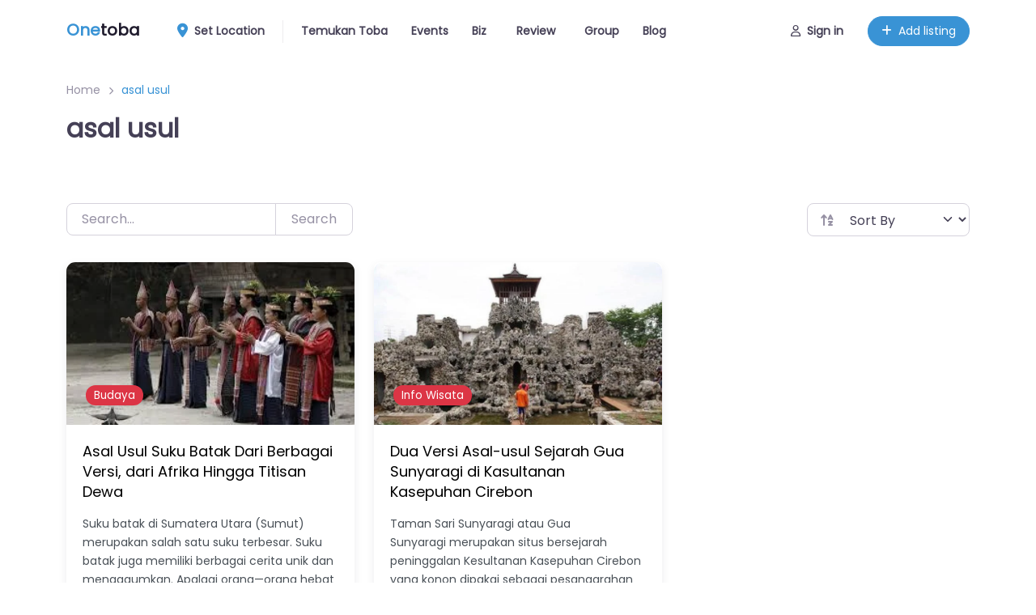

--- FILE ---
content_type: text/html; charset=UTF-8
request_url: https://onetoba.com/tag/asal-usul/
body_size: 63488
content:
<!DOCTYPE html>
<html dir="ltr" lang="id" prefix="og: https://ogp.me/ns#">
<head>
	<meta charset="UTF-8" />
			<!-- Google Analytics -->
		<!-- Global site tag (gtag.js) - Google Analytics -->
		<script async src="https://www.googletagmanager.com/gtag/js?id=UA-178139689-1"></script>
		<script>
			window.dataLayer = window.dataLayer || [];

			function gtag() {
				dataLayer.push( arguments );
			}

			gtag( 'js', new Date() );

			gtag( 'config', 'UA-178139689-1' );
		</script>
		<!-- End Google Analytics -->
		<meta name="viewport" content="width=device-width, initial-scale=1" />
	<script type="text/javascript">function theChampLoadEvent(e){var t=window.onload;if(typeof window.onload!="function"){window.onload=e}else{window.onload=function(){t();e()}}}</script>
		<script type="text/javascript">var theChampDefaultLang = 'id_ID', theChampCloseIconPath = 'https://onetoba.com/wp-content/plugins/super-socializer/images/close.png';</script>
		<script>var theChampSiteUrl = 'https://onetoba.com', theChampVerified = 0, theChampEmailPopup = 0, heateorSsMoreSharePopupSearchText = 'Search';</script>
			<script>var theChampLoadingImgPath = 'https://onetoba.com/wp-content/plugins/super-socializer/images/ajax_loader.gif'; var theChampAjaxUrl = 'https://onetoba.com/wp-admin/admin-ajax.php'; var theChampRedirectionUrl = 'https://onetoba.com/tag/asal-usul/'; var theChampRegRedirectionUrl = 'https://onetoba.com/tag/asal-usul/'; </script>
				<script> var theChampFBKey = '', theChampSameTabLogin = '1', theChampVerified = 0; var theChampAjaxUrl = 'https://onetoba.com/wp-admin/admin-ajax.php'; var theChampPopupTitle = ''; var theChampEmailPopup = 0; var theChampEmailAjaxUrl = 'https://onetoba.com/wp-admin/admin-ajax.php'; var theChampEmailPopupTitle = ''; var theChampEmailPopupErrorMsg = ''; var theChampEmailPopupUniqueId = ''; var theChampEmailPopupVerifyMessage = ''; var theChampSteamAuthUrl = ""; var theChampCurrentPageUrl = 'https%3A%2F%2Fonetoba.com%2Ftag%2Fasal-usul%2F';  var heateorMSEnabled = 0, theChampTwitterAuthUrl = theChampSiteUrl + "?SuperSocializerAuth=Twitter&super_socializer_redirect_to=" + theChampCurrentPageUrl, theChampLineAuthUrl = theChampSiteUrl + "?SuperSocializerAuth=Line&super_socializer_redirect_to=" + theChampCurrentPageUrl, theChampLiveAuthUrl = theChampSiteUrl + "?SuperSocializerAuth=Live&super_socializer_redirect_to=" + theChampCurrentPageUrl, theChampFacebookAuthUrl = theChampSiteUrl + "?SuperSocializerAuth=Facebook&super_socializer_redirect_to=" + theChampCurrentPageUrl, theChampYahooAuthUrl = theChampSiteUrl + "?SuperSocializerAuth=Yahoo&super_socializer_redirect_to=" + theChampCurrentPageUrl, theChampGoogleAuthUrl = theChampSiteUrl + "?SuperSocializerAuth=Google&super_socializer_redirect_to=" + theChampCurrentPageUrl, theChampYoutubeAuthUrl = theChampSiteUrl + "?SuperSocializerAuth=Youtube&super_socializer_redirect_to=" + theChampCurrentPageUrl, theChampVkontakteAuthUrl = theChampSiteUrl + "?SuperSocializerAuth=Vkontakte&super_socializer_redirect_to=" + theChampCurrentPageUrl, theChampLinkedinAuthUrl = theChampSiteUrl + "?SuperSocializerAuth=Linkedin&super_socializer_redirect_to=" + theChampCurrentPageUrl, theChampInstagramAuthUrl = theChampSiteUrl + "?SuperSocializerAuth=Instagram&super_socializer_redirect_to=" + theChampCurrentPageUrl, theChampWordpressAuthUrl = theChampSiteUrl + "?SuperSocializerAuth=Wordpress&super_socializer_redirect_to=" + theChampCurrentPageUrl, theChampDribbbleAuthUrl = theChampSiteUrl + "?SuperSocializerAuth=Dribbble&super_socializer_redirect_to=" + theChampCurrentPageUrl, theChampGithubAuthUrl = theChampSiteUrl + "?SuperSocializerAuth=Github&super_socializer_redirect_to=" + theChampCurrentPageUrl, theChampSpotifyAuthUrl = theChampSiteUrl + "?SuperSocializerAuth=Spotify&super_socializer_redirect_to=" + theChampCurrentPageUrl, theChampKakaoAuthUrl = theChampSiteUrl + "?SuperSocializerAuth=Kakao&super_socializer_redirect_to=" + theChampCurrentPageUrl, theChampTwitchAuthUrl = theChampSiteUrl + "?SuperSocializerAuth=Twitch&super_socializer_redirect_to=" + theChampCurrentPageUrl, theChampRedditAuthUrl = theChampSiteUrl + "?SuperSocializerAuth=Reddit&super_socializer_redirect_to=" + theChampCurrentPageUrl, theChampDisqusAuthUrl = theChampSiteUrl + "?SuperSocializerAuth=Disqus&super_socializer_redirect_to=" + theChampCurrentPageUrl, theChampDropboxAuthUrl = theChampSiteUrl + "?SuperSocializerAuth=Dropbox&super_socializer_redirect_to=" + theChampCurrentPageUrl, theChampFoursquareAuthUrl = theChampSiteUrl + "?SuperSocializerAuth=Foursquare&super_socializer_redirect_to=" + theChampCurrentPageUrl, theChampAmazonAuthUrl = theChampSiteUrl + "?SuperSocializerAuth=Amazon&super_socializer_redirect_to=" + theChampCurrentPageUrl, theChampStackoverflowAuthUrl = theChampSiteUrl + "?SuperSocializerAuth=Stackoverflow&super_socializer_redirect_to=" + theChampCurrentPageUrl, theChampDiscordAuthUrl = theChampSiteUrl + "?SuperSocializerAuth=Discord&super_socializer_redirect_to=" + theChampCurrentPageUrl, theChampMailruAuthUrl = theChampSiteUrl + "?SuperSocializerAuth=Mailru&super_socializer_redirect_to=" + theChampCurrentPageUrl, theChampYandexAuthUrl = theChampSiteUrl + "?SuperSocializerAuth=Yandex&super_socializer_redirect_to=" + theChampCurrentPageUrl; theChampOdnoklassnikiAuthUrl = theChampSiteUrl + "?SuperSocializerAuth=Odnoklassniki&super_socializer_redirect_to=" + theChampCurrentPageUrl;</script>
				<script> var theChampFBKey = '', theChampFBLang = 'en_US', theChampFbLikeMycred = 0, theChampSsga = 0, theChampCommentNotification = 0, theChampHeateorFcmRecentComments = 0, theChampFbIosLogin = 0; </script>
						<script type="text/javascript">var theChampFBCommentUrl = 'https://onetoba.com/asal-usul-suku-batak-dari-berbagai-versi-dari-afrika-hingga-titisan-dewa/'; var theChampFBCommentColor = 'light'; var theChampFBCommentNumPosts = ''; var theChampFBCommentWidth = '100%'; var theChampFBCommentOrderby = 'social'; var theChampCommentingTabs = "wordpress,facebook,disqus", theChampGpCommentsUrl = 'https://onetoba.com/asal-usul-suku-batak-dari-berbagai-versi-dari-afrika-hingga-titisan-dewa/', theChampDisqusShortname = '', theChampScEnabledTabs = 'wordpress,fb', theChampScLabel = 'Leave a reply', theChampScTabLabels = {"wordpress":"Default Comments (0)","fb":"Facebook Comments","disqus":"Disqus Comments"}, theChampGpCommentsWidth = 0, theChampCommentingId = 'respond'</script>
						<script> var theChampSharingAjaxUrl = 'https://onetoba.com/wp-admin/admin-ajax.php', heateorSsFbMessengerAPI = 'https://www.facebook.com/dialog/send?app_id=595489497242932&display=popup&link=%encoded_post_url%&redirect_uri=%encoded_post_url%',heateorSsWhatsappShareAPI = 'web', heateorSsUrlCountFetched = [], heateorSsSharesText = 'Shares', heateorSsShareText = 'Share', theChampPluginIconPath = 'https://onetoba.com/wp-content/plugins/super-socializer/images/logo.png', theChampSaveSharesLocally = 0, theChampHorizontalSharingCountEnable = 1, theChampVerticalSharingCountEnable = 0, theChampSharingOffset = -10, theChampCounterOffset = -10, theChampMobileStickySharingEnabled = 0, heateorSsCopyLinkMessage = "Link copied.";
		var heateorSsHorSharingShortUrl = "https://onetoba.com/asal-usul-suku-batak-dari-berbagai-versi-dari-afrika-hingga-titisan-dewa/";var heateorSsVerticalSharingShortUrl = "https://onetoba.com/asal-usul-suku-batak-dari-berbagai-versi-dari-afrika-hingga-titisan-dewa/";		</script>
			<style type="text/css">
						.the_champ_button_instagram span.the_champ_svg,a.the_champ_instagram span.the_champ_svg{background:radial-gradient(circle at 30% 107%,#fdf497 0,#fdf497 5%,#fd5949 45%,#d6249f 60%,#285aeb 90%)}
					.the_champ_horizontal_sharing .the_champ_svg,.heateor_ss_standard_follow_icons_container .the_champ_svg{
					color: #fff;
				border-width: 0px;
		border-style: solid;
		border-color: transparent;
	}
		.the_champ_horizontal_sharing .theChampTCBackground{
		color:#666;
	}
		.the_champ_horizontal_sharing span.the_champ_svg:hover,.heateor_ss_standard_follow_icons_container span.the_champ_svg:hover{
				border-color: transparent;
	}
		.the_champ_vertical_sharing span.the_champ_svg,.heateor_ss_floating_follow_icons_container span.the_champ_svg{
					color: #fff;
				border-width: 0px;
		border-style: solid;
		border-color: transparent;
	}
		.the_champ_vertical_sharing .theChampTCBackground{
		color:#666;
	}
		.the_champ_vertical_sharing span.the_champ_svg:hover,.heateor_ss_floating_follow_icons_container span.the_champ_svg:hover{
						border-color: transparent;
		}
				div.the_champ_horizontal_sharing .the_champ_square_count{display: block}
			@media screen and (max-width:783px){.the_champ_vertical_sharing{display:none!important}}</style>
		<style>img:is([sizes="auto" i], [sizes^="auto," i]) { contain-intrinsic-size: 3000px 1500px }</style>
	
		<!-- All in One SEO 4.9.1.1 - aioseo.com -->
		<title>asal usul - ONETOBA</title>
	<meta name="robots" content="max-image-preview:large" />
	<meta name="google-site-verification" content="f1EqIpuJQmUf3_qAB5QBAhTdjaw7pLDZNRy7Ge-c5xc" />
	<meta name="msvalidate.01" content="62379D272E955EC5C06259374806E1FD" />
	<link rel="canonical" href="https://onetoba.com/tag/asal-usul/" />
	<meta name="generator" content="All in One SEO (AIOSEO) 4.9.1.1" />
		<script type="application/ld+json" class="aioseo-schema">
			{"@context":"https:\/\/schema.org","@graph":[{"@type":"BreadcrumbList","@id":"https:\/\/onetoba.com\/tag\/asal-usul\/#breadcrumblist","itemListElement":[{"@type":"ListItem","@id":"https:\/\/onetoba.com#listItem","position":1,"name":"Home","item":"https:\/\/onetoba.com","nextItem":{"@type":"ListItem","@id":"https:\/\/onetoba.com\/tag\/asal-usul\/#listItem","name":"asal usul"}},{"@type":"ListItem","@id":"https:\/\/onetoba.com\/tag\/asal-usul\/#listItem","position":2,"name":"asal usul","previousItem":{"@type":"ListItem","@id":"https:\/\/onetoba.com#listItem","name":"Home"}}]},{"@type":"CollectionPage","@id":"https:\/\/onetoba.com\/tag\/asal-usul\/#collectionpage","url":"https:\/\/onetoba.com\/tag\/asal-usul\/","name":"asal usul - ONETOBA","inLanguage":"id-ID","isPartOf":{"@id":"https:\/\/onetoba.com\/#website"},"breadcrumb":{"@id":"https:\/\/onetoba.com\/tag\/asal-usul\/#breadcrumblist"}},{"@type":"Organization","@id":"https:\/\/onetoba.com\/#organization","name":"Onetoba","description":"Panduan Wisata & Direktori UMKM Toba","url":"https:\/\/onetoba.com\/","email":"info@onetoba.com","telephone":"+62811251116","logo":{"@type":"ImageObject","url":"https:\/\/onetoba.com\/wp-content\/uploads\/2025\/04\/icon-onetoba-2.png","@id":"https:\/\/onetoba.com\/tag\/asal-usul\/#organizationLogo","width":1200,"height":1200},"image":{"@id":"https:\/\/onetoba.com\/tag\/asal-usul\/#organizationLogo"},"sameAs":["https:\/\/www.instagram.com\/danautoba.info","https:\/\/www.youtube.com\/@danautobainfo"]},{"@type":"WebSite","@id":"https:\/\/onetoba.com\/#website","url":"https:\/\/onetoba.com\/","name":"Onetoba","alternateName":"Eksplroa Danau Toba","description":"Panduan Wisata & Direktori UMKM Toba","inLanguage":"id-ID","publisher":{"@id":"https:\/\/onetoba.com\/#organization"}}]}
		</script>
		<script type="text/javascript">
			(function(c,l,a,r,i,t,y){
			c[a]=c[a]||function(){(c[a].q=c[a].q||[]).push(arguments)};t=l.createElement(r);t.async=1;
			t.src="https://www.clarity.ms/tag/"+i+"?ref=aioseo";y=l.getElementsByTagName(r)[0];y.parentNode.insertBefore(t,y);
		})(window, document, "clarity", "script", "es4cppt6rq");
		</script>
		<!-- All in One SEO -->


<link rel='dns-prefetch' href='//www.recaptcha.net' />
<link rel='dns-prefetch' href='//www.googletagmanager.com' />
<link rel='dns-prefetch' href='//stats.wp.com' />
<link rel='dns-prefetch' href='//use.fontawesome.com' />
<link rel='dns-prefetch' href='//fundingchoicesmessages.google.com' />
<link rel="alternate" type="application/rss+xml" title="ONETOBA &raquo; Feed" href="https://onetoba.com/feed/" />
<link rel="alternate" type="application/rss+xml" title="ONETOBA &raquo; Umpan Komentar" href="https://onetoba.com/comments/feed/" />
<link rel="alternate" type="application/rss+xml" title="ONETOBA &raquo; asal usul Umpan Tag" href="https://onetoba.com/tag/asal-usul/feed/" />
<script>
window._wpemojiSettings = {"baseUrl":"https:\/\/s.w.org\/images\/core\/emoji\/16.0.1\/72x72\/","ext":".png","svgUrl":"https:\/\/s.w.org\/images\/core\/emoji\/16.0.1\/svg\/","svgExt":".svg","source":{"concatemoji":"https:\/\/onetoba.com\/wp-includes\/js\/wp-emoji-release.min.js?ver=6.8.3"}};
/*! This file is auto-generated */
!function(s,n){var o,i,e;function c(e){try{var t={supportTests:e,timestamp:(new Date).valueOf()};sessionStorage.setItem(o,JSON.stringify(t))}catch(e){}}function p(e,t,n){e.clearRect(0,0,e.canvas.width,e.canvas.height),e.fillText(t,0,0);var t=new Uint32Array(e.getImageData(0,0,e.canvas.width,e.canvas.height).data),a=(e.clearRect(0,0,e.canvas.width,e.canvas.height),e.fillText(n,0,0),new Uint32Array(e.getImageData(0,0,e.canvas.width,e.canvas.height).data));return t.every(function(e,t){return e===a[t]})}function u(e,t){e.clearRect(0,0,e.canvas.width,e.canvas.height),e.fillText(t,0,0);for(var n=e.getImageData(16,16,1,1),a=0;a<n.data.length;a++)if(0!==n.data[a])return!1;return!0}function f(e,t,n,a){switch(t){case"flag":return n(e,"\ud83c\udff3\ufe0f\u200d\u26a7\ufe0f","\ud83c\udff3\ufe0f\u200b\u26a7\ufe0f")?!1:!n(e,"\ud83c\udde8\ud83c\uddf6","\ud83c\udde8\u200b\ud83c\uddf6")&&!n(e,"\ud83c\udff4\udb40\udc67\udb40\udc62\udb40\udc65\udb40\udc6e\udb40\udc67\udb40\udc7f","\ud83c\udff4\u200b\udb40\udc67\u200b\udb40\udc62\u200b\udb40\udc65\u200b\udb40\udc6e\u200b\udb40\udc67\u200b\udb40\udc7f");case"emoji":return!a(e,"\ud83e\udedf")}return!1}function g(e,t,n,a){var r="undefined"!=typeof WorkerGlobalScope&&self instanceof WorkerGlobalScope?new OffscreenCanvas(300,150):s.createElement("canvas"),o=r.getContext("2d",{willReadFrequently:!0}),i=(o.textBaseline="top",o.font="600 32px Arial",{});return e.forEach(function(e){i[e]=t(o,e,n,a)}),i}function t(e){var t=s.createElement("script");t.src=e,t.defer=!0,s.head.appendChild(t)}"undefined"!=typeof Promise&&(o="wpEmojiSettingsSupports",i=["flag","emoji"],n.supports={everything:!0,everythingExceptFlag:!0},e=new Promise(function(e){s.addEventListener("DOMContentLoaded",e,{once:!0})}),new Promise(function(t){var n=function(){try{var e=JSON.parse(sessionStorage.getItem(o));if("object"==typeof e&&"number"==typeof e.timestamp&&(new Date).valueOf()<e.timestamp+604800&&"object"==typeof e.supportTests)return e.supportTests}catch(e){}return null}();if(!n){if("undefined"!=typeof Worker&&"undefined"!=typeof OffscreenCanvas&&"undefined"!=typeof URL&&URL.createObjectURL&&"undefined"!=typeof Blob)try{var e="postMessage("+g.toString()+"("+[JSON.stringify(i),f.toString(),p.toString(),u.toString()].join(",")+"));",a=new Blob([e],{type:"text/javascript"}),r=new Worker(URL.createObjectURL(a),{name:"wpTestEmojiSupports"});return void(r.onmessage=function(e){c(n=e.data),r.terminate(),t(n)})}catch(e){}c(n=g(i,f,p,u))}t(n)}).then(function(e){for(var t in e)n.supports[t]=e[t],n.supports.everything=n.supports.everything&&n.supports[t],"flag"!==t&&(n.supports.everythingExceptFlag=n.supports.everythingExceptFlag&&n.supports[t]);n.supports.everythingExceptFlag=n.supports.everythingExceptFlag&&!n.supports.flag,n.DOMReady=!1,n.readyCallback=function(){n.DOMReady=!0}}).then(function(){return e}).then(function(){var e;n.supports.everything||(n.readyCallback(),(e=n.source||{}).concatemoji?t(e.concatemoji):e.wpemoji&&e.twemoji&&(t(e.twemoji),t(e.wpemoji)))}))}((window,document),window._wpemojiSettings);
</script>

<style id='wp-block-template-part-theme-inline-css'>
:root :where(.wp-block-template-part.has-background){margin-bottom:0;margin-top:0;padding:1.25em 2.375em}
</style>
<style id='wp-block-post-template-inline-css'>
.wp-block-post-template{box-sizing:border-box;list-style:none;margin-bottom:0;margin-top:0;max-width:100%;padding:0}.wp-block-post-template.is-flex-container{display:flex;flex-direction:row;flex-wrap:wrap;gap:1.25em}.wp-block-post-template.is-flex-container>li{margin:0;width:100%}@media (min-width:600px){.wp-block-post-template.is-flex-container.is-flex-container.columns-2>li{width:calc(50% - .625em)}.wp-block-post-template.is-flex-container.is-flex-container.columns-3>li{width:calc(33.33333% - .83333em)}.wp-block-post-template.is-flex-container.is-flex-container.columns-4>li{width:calc(25% - .9375em)}.wp-block-post-template.is-flex-container.is-flex-container.columns-5>li{width:calc(20% - 1em)}.wp-block-post-template.is-flex-container.is-flex-container.columns-6>li{width:calc(16.66667% - 1.04167em)}}@media (max-width:600px){.wp-block-post-template-is-layout-grid.wp-block-post-template-is-layout-grid.wp-block-post-template-is-layout-grid.wp-block-post-template-is-layout-grid{grid-template-columns:1fr}}.wp-block-post-template-is-layout-constrained>li>.alignright,.wp-block-post-template-is-layout-flow>li>.alignright{float:right;margin-inline-end:0;margin-inline-start:2em}.wp-block-post-template-is-layout-constrained>li>.alignleft,.wp-block-post-template-is-layout-flow>li>.alignleft{float:left;margin-inline-end:2em;margin-inline-start:0}.wp-block-post-template-is-layout-constrained>li>.aligncenter,.wp-block-post-template-is-layout-flow>li>.aligncenter{margin-inline-end:auto;margin-inline-start:auto}
</style>
<style id='wp-block-image-inline-css'>
.wp-block-image>a,.wp-block-image>figure>a{display:inline-block}.wp-block-image img{box-sizing:border-box;height:auto;max-width:100%;vertical-align:bottom}@media not (prefers-reduced-motion){.wp-block-image img.hide{visibility:hidden}.wp-block-image img.show{animation:show-content-image .4s}}.wp-block-image[style*=border-radius] img,.wp-block-image[style*=border-radius]>a{border-radius:inherit}.wp-block-image.has-custom-border img{box-sizing:border-box}.wp-block-image.aligncenter{text-align:center}.wp-block-image.alignfull>a,.wp-block-image.alignwide>a{width:100%}.wp-block-image.alignfull img,.wp-block-image.alignwide img{height:auto;width:100%}.wp-block-image .aligncenter,.wp-block-image .alignleft,.wp-block-image .alignright,.wp-block-image.aligncenter,.wp-block-image.alignleft,.wp-block-image.alignright{display:table}.wp-block-image .aligncenter>figcaption,.wp-block-image .alignleft>figcaption,.wp-block-image .alignright>figcaption,.wp-block-image.aligncenter>figcaption,.wp-block-image.alignleft>figcaption,.wp-block-image.alignright>figcaption{caption-side:bottom;display:table-caption}.wp-block-image .alignleft{float:left;margin:.5em 1em .5em 0}.wp-block-image .alignright{float:right;margin:.5em 0 .5em 1em}.wp-block-image .aligncenter{margin-left:auto;margin-right:auto}.wp-block-image :where(figcaption){margin-bottom:1em;margin-top:.5em}.wp-block-image.is-style-circle-mask img{border-radius:9999px}@supports ((-webkit-mask-image:none) or (mask-image:none)) or (-webkit-mask-image:none){.wp-block-image.is-style-circle-mask img{border-radius:0;-webkit-mask-image:url('data:image/svg+xml;utf8,<svg viewBox="0 0 100 100" xmlns="http://www.w3.org/2000/svg"><circle cx="50" cy="50" r="50"/></svg>');mask-image:url('data:image/svg+xml;utf8,<svg viewBox="0 0 100 100" xmlns="http://www.w3.org/2000/svg"><circle cx="50" cy="50" r="50"/></svg>');mask-mode:alpha;-webkit-mask-position:center;mask-position:center;-webkit-mask-repeat:no-repeat;mask-repeat:no-repeat;-webkit-mask-size:contain;mask-size:contain}}:root :where(.wp-block-image.is-style-rounded img,.wp-block-image .is-style-rounded img){border-radius:9999px}.wp-block-image figure{margin:0}.wp-lightbox-container{display:flex;flex-direction:column;position:relative}.wp-lightbox-container img{cursor:zoom-in}.wp-lightbox-container img:hover+button{opacity:1}.wp-lightbox-container button{align-items:center;-webkit-backdrop-filter:blur(16px) saturate(180%);backdrop-filter:blur(16px) saturate(180%);background-color:#5a5a5a40;border:none;border-radius:4px;cursor:zoom-in;display:flex;height:20px;justify-content:center;opacity:0;padding:0;position:absolute;right:16px;text-align:center;top:16px;width:20px;z-index:100}@media not (prefers-reduced-motion){.wp-lightbox-container button{transition:opacity .2s ease}}.wp-lightbox-container button:focus-visible{outline:3px auto #5a5a5a40;outline:3px auto -webkit-focus-ring-color;outline-offset:3px}.wp-lightbox-container button:hover{cursor:pointer;opacity:1}.wp-lightbox-container button:focus{opacity:1}.wp-lightbox-container button:focus,.wp-lightbox-container button:hover,.wp-lightbox-container button:not(:hover):not(:active):not(.has-background){background-color:#5a5a5a40;border:none}.wp-lightbox-overlay{box-sizing:border-box;cursor:zoom-out;height:100vh;left:0;overflow:hidden;position:fixed;top:0;visibility:hidden;width:100%;z-index:100000}.wp-lightbox-overlay .close-button{align-items:center;cursor:pointer;display:flex;justify-content:center;min-height:40px;min-width:40px;padding:0;position:absolute;right:calc(env(safe-area-inset-right) + 16px);top:calc(env(safe-area-inset-top) + 16px);z-index:5000000}.wp-lightbox-overlay .close-button:focus,.wp-lightbox-overlay .close-button:hover,.wp-lightbox-overlay .close-button:not(:hover):not(:active):not(.has-background){background:none;border:none}.wp-lightbox-overlay .lightbox-image-container{height:var(--wp--lightbox-container-height);left:50%;overflow:hidden;position:absolute;top:50%;transform:translate(-50%,-50%);transform-origin:top left;width:var(--wp--lightbox-container-width);z-index:9999999999}.wp-lightbox-overlay .wp-block-image{align-items:center;box-sizing:border-box;display:flex;height:100%;justify-content:center;margin:0;position:relative;transform-origin:0 0;width:100%;z-index:3000000}.wp-lightbox-overlay .wp-block-image img{height:var(--wp--lightbox-image-height);min-height:var(--wp--lightbox-image-height);min-width:var(--wp--lightbox-image-width);width:var(--wp--lightbox-image-width)}.wp-lightbox-overlay .wp-block-image figcaption{display:none}.wp-lightbox-overlay button{background:none;border:none}.wp-lightbox-overlay .scrim{background-color:#fff;height:100%;opacity:.9;position:absolute;width:100%;z-index:2000000}.wp-lightbox-overlay.active{visibility:visible}@media not (prefers-reduced-motion){.wp-lightbox-overlay.active{animation:turn-on-visibility .25s both}.wp-lightbox-overlay.active img{animation:turn-on-visibility .35s both}.wp-lightbox-overlay.show-closing-animation:not(.active){animation:turn-off-visibility .35s both}.wp-lightbox-overlay.show-closing-animation:not(.active) img{animation:turn-off-visibility .25s both}.wp-lightbox-overlay.zoom.active{animation:none;opacity:1;visibility:visible}.wp-lightbox-overlay.zoom.active .lightbox-image-container{animation:lightbox-zoom-in .4s}.wp-lightbox-overlay.zoom.active .lightbox-image-container img{animation:none}.wp-lightbox-overlay.zoom.active .scrim{animation:turn-on-visibility .4s forwards}.wp-lightbox-overlay.zoom.show-closing-animation:not(.active){animation:none}.wp-lightbox-overlay.zoom.show-closing-animation:not(.active) .lightbox-image-container{animation:lightbox-zoom-out .4s}.wp-lightbox-overlay.zoom.show-closing-animation:not(.active) .lightbox-image-container img{animation:none}.wp-lightbox-overlay.zoom.show-closing-animation:not(.active) .scrim{animation:turn-off-visibility .4s forwards}}@keyframes show-content-image{0%{visibility:hidden}99%{visibility:hidden}to{visibility:visible}}@keyframes turn-on-visibility{0%{opacity:0}to{opacity:1}}@keyframes turn-off-visibility{0%{opacity:1;visibility:visible}99%{opacity:0;visibility:visible}to{opacity:0;visibility:hidden}}@keyframes lightbox-zoom-in{0%{transform:translate(calc((-100vw + var(--wp--lightbox-scrollbar-width))/2 + var(--wp--lightbox-initial-left-position)),calc(-50vh + var(--wp--lightbox-initial-top-position))) scale(var(--wp--lightbox-scale))}to{transform:translate(-50%,-50%) scale(1)}}@keyframes lightbox-zoom-out{0%{transform:translate(-50%,-50%) scale(1);visibility:visible}99%{visibility:visible}to{transform:translate(calc((-100vw + var(--wp--lightbox-scrollbar-width))/2 + var(--wp--lightbox-initial-left-position)),calc(-50vh + var(--wp--lightbox-initial-top-position))) scale(var(--wp--lightbox-scale));visibility:hidden}}
</style>
<style id='wp-block-image-theme-inline-css'>
:root :where(.wp-block-image figcaption){color:#555;font-size:13px;text-align:center}.is-dark-theme :root :where(.wp-block-image figcaption){color:#ffffffa6}.wp-block-image{margin:0 0 1em}
</style>
<style id='wp-block-paragraph-inline-css'>
.is-small-text{font-size:.875em}.is-regular-text{font-size:1em}.is-large-text{font-size:2.25em}.is-larger-text{font-size:3em}.has-drop-cap:not(:focus):first-letter{float:left;font-size:8.4em;font-style:normal;font-weight:100;line-height:.68;margin:.05em .1em 0 0;text-transform:uppercase}body.rtl .has-drop-cap:not(:focus):first-letter{float:none;margin-left:.1em}p.has-drop-cap.has-background{overflow:hidden}:root :where(p.has-background){padding:1.25em 2.375em}:where(p.has-text-color:not(.has-link-color)) a{color:inherit}p.has-text-align-left[style*="writing-mode:vertical-lr"],p.has-text-align-right[style*="writing-mode:vertical-rl"]{rotate:180deg}
</style>
<link rel='stylesheet' id='dashicons-css' href='https://onetoba.com/wp-includes/css/dashicons.min.css?ver=6.8.3' media='all' />
<link rel='stylesheet' id='post-views-counter-frontend-css' href='https://onetoba.com/wp-content/plugins/post-views-counter/css/frontend.min.css?ver=1.6.0' media='all' />
<style id='wp-emoji-styles-inline-css'>

	img.wp-smiley, img.emoji {
		display: inline !important;
		border: none !important;
		box-shadow: none !important;
		height: 1em !important;
		width: 1em !important;
		margin: 0 0.07em !important;
		vertical-align: -0.1em !important;
		background: none !important;
		padding: 0 !important;
	}
</style>
<style id='wp-block-library-inline-css'>
:root{--wp-admin-theme-color:#007cba;--wp-admin-theme-color--rgb:0,124,186;--wp-admin-theme-color-darker-10:#006ba1;--wp-admin-theme-color-darker-10--rgb:0,107,161;--wp-admin-theme-color-darker-20:#005a87;--wp-admin-theme-color-darker-20--rgb:0,90,135;--wp-admin-border-width-focus:2px;--wp-block-synced-color:#7a00df;--wp-block-synced-color--rgb:122,0,223;--wp-bound-block-color:var(--wp-block-synced-color)}@media (min-resolution:192dpi){:root{--wp-admin-border-width-focus:1.5px}}.wp-element-button{cursor:pointer}:root{--wp--preset--font-size--normal:16px;--wp--preset--font-size--huge:42px}:root .has-very-light-gray-background-color{background-color:#eee}:root .has-very-dark-gray-background-color{background-color:#313131}:root .has-very-light-gray-color{color:#eee}:root .has-very-dark-gray-color{color:#313131}:root .has-vivid-green-cyan-to-vivid-cyan-blue-gradient-background{background:linear-gradient(135deg,#00d084,#0693e3)}:root .has-purple-crush-gradient-background{background:linear-gradient(135deg,#34e2e4,#4721fb 50%,#ab1dfe)}:root .has-hazy-dawn-gradient-background{background:linear-gradient(135deg,#faaca8,#dad0ec)}:root .has-subdued-olive-gradient-background{background:linear-gradient(135deg,#fafae1,#67a671)}:root .has-atomic-cream-gradient-background{background:linear-gradient(135deg,#fdd79a,#004a59)}:root .has-nightshade-gradient-background{background:linear-gradient(135deg,#330968,#31cdcf)}:root .has-midnight-gradient-background{background:linear-gradient(135deg,#020381,#2874fc)}.has-regular-font-size{font-size:1em}.has-larger-font-size{font-size:2.625em}.has-normal-font-size{font-size:var(--wp--preset--font-size--normal)}.has-huge-font-size{font-size:var(--wp--preset--font-size--huge)}.has-text-align-center{text-align:center}.has-text-align-left{text-align:left}.has-text-align-right{text-align:right}#end-resizable-editor-section{display:none}.aligncenter{clear:both}.items-justified-left{justify-content:flex-start}.items-justified-center{justify-content:center}.items-justified-right{justify-content:flex-end}.items-justified-space-between{justify-content:space-between}.screen-reader-text{border:0;clip-path:inset(50%);height:1px;margin:-1px;overflow:hidden;padding:0;position:absolute;width:1px;word-wrap:normal!important}.screen-reader-text:focus{background-color:#ddd;clip-path:none;color:#444;display:block;font-size:1em;height:auto;left:5px;line-height:normal;padding:15px 23px 14px;text-decoration:none;top:5px;width:auto;z-index:100000}html :where(.has-border-color){border-style:solid}html :where([style*=border-top-color]){border-top-style:solid}html :where([style*=border-right-color]){border-right-style:solid}html :where([style*=border-bottom-color]){border-bottom-style:solid}html :where([style*=border-left-color]){border-left-style:solid}html :where([style*=border-width]){border-style:solid}html :where([style*=border-top-width]){border-top-style:solid}html :where([style*=border-right-width]){border-right-style:solid}html :where([style*=border-bottom-width]){border-bottom-style:solid}html :where([style*=border-left-width]){border-left-style:solid}html :where(img[class*=wp-image-]){height:auto;max-width:100%}:where(figure){margin:0 0 1em}html :where(.is-position-sticky){--wp-admin--admin-bar--position-offset:var(--wp-admin--admin-bar--height,0px)}@media screen and (max-width:600px){html :where(.is-position-sticky){--wp-admin--admin-bar--position-offset:0px}}
</style>
<link rel='stylesheet' id='blockstrap-style-css' href='https://onetoba.com/wp-content/themes/blockstrap/assets/css/style.css?ver=3.0.10' media='all' />
<link rel='stylesheet' id='blockstrap-style-admin-css' href='https://onetoba.com/wp-content/themes/blockstrap/assets/css/block-editor.css?ver=3.0.10' media='all' />
<style id='global-styles-inline-css'>
:root{--wp--preset--aspect-ratio--square: 1;--wp--preset--aspect-ratio--4-3: 4/3;--wp--preset--aspect-ratio--3-4: 3/4;--wp--preset--aspect-ratio--3-2: 3/2;--wp--preset--aspect-ratio--2-3: 2/3;--wp--preset--aspect-ratio--16-9: 16/9;--wp--preset--aspect-ratio--9-16: 9/16;--wp--preset--color--black: #000;--wp--preset--color--cyan-bluish-gray: #abb8c3;--wp--preset--color--white: #fff;--wp--preset--color--pale-pink: #f78da7;--wp--preset--color--vivid-red: #cf2e2e;--wp--preset--color--luminous-vivid-orange: #ff6900;--wp--preset--color--luminous-vivid-amber: #fcb900;--wp--preset--color--light-green-cyan: #7bdcb5;--wp--preset--color--vivid-green-cyan: #00d084;--wp--preset--color--pale-cyan-blue: #8ed1fc;--wp--preset--color--vivid-cyan-blue: #0693e3;--wp--preset--color--vivid-purple: #9b51e0;--wp--preset--color--primary: #1e73be;--wp--preset--color--secondary: #6c757d;--wp--preset--color--success: #44c553;--wp--preset--color--info: #17a2b8;--wp--preset--color--warning: #ffc107;--wp--preset--color--danger: #dc3545;--wp--preset--color--purple: #ad6edd;--wp--preset--color--salmon: #ff977a;--wp--preset--color--cyan: #35bdff;--wp--preset--color--gray: #ced4da;--wp--preset--color--gray-dark: #495057;--wp--preset--color--indigo: #502c6c;--wp--preset--color--orange: #fbb500;--wp--preset--color--light: #f8f9fa;--wp--preset--color--dark: #343a40;--wp--preset--color--dark-black: #1f1b2d;--wp--preset--gradient--vivid-cyan-blue-to-vivid-purple: linear-gradient(135deg,rgba(6,147,227,1) 0%,rgb(155,81,224) 100%);--wp--preset--gradient--light-green-cyan-to-vivid-green-cyan: linear-gradient(135deg,rgb(122,220,180) 0%,rgb(0,208,130) 100%);--wp--preset--gradient--luminous-vivid-amber-to-luminous-vivid-orange: linear-gradient(135deg,rgba(252,185,0,1) 0%,rgba(255,105,0,1) 100%);--wp--preset--gradient--luminous-vivid-orange-to-vivid-red: linear-gradient(135deg,rgba(255,105,0,1) 0%,rgb(207,46,46) 100%);--wp--preset--gradient--very-light-gray-to-cyan-bluish-gray: linear-gradient(135deg,rgb(238,238,238) 0%,rgb(169,184,195) 100%);--wp--preset--gradient--cool-to-warm-spectrum: linear-gradient(135deg,rgb(74,234,220) 0%,rgb(151,120,209) 20%,rgb(207,42,186) 40%,rgb(238,44,130) 60%,rgb(251,105,98) 80%,rgb(254,248,76) 100%);--wp--preset--gradient--blush-light-purple: linear-gradient(135deg,rgb(255,206,236) 0%,rgb(152,150,240) 100%);--wp--preset--gradient--blush-bordeaux: linear-gradient(135deg,rgb(254,205,165) 0%,rgb(254,45,45) 50%,rgb(107,0,62) 100%);--wp--preset--gradient--luminous-dusk: linear-gradient(135deg,rgb(255,203,112) 0%,rgb(199,81,192) 50%,rgb(65,88,208) 100%);--wp--preset--gradient--pale-ocean: linear-gradient(135deg,rgb(255,245,203) 0%,rgb(182,227,212) 50%,rgb(51,167,181) 100%);--wp--preset--gradient--electric-grass: linear-gradient(135deg,rgb(202,248,128) 0%,rgb(113,206,126) 100%);--wp--preset--gradient--midnight: linear-gradient(135deg,rgb(2,3,129) 0%,rgb(40,116,252) 100%);--wp--preset--font-size--small: 1rem;--wp--preset--font-size--medium: 1.5rem;--wp--preset--font-size--large: 2rem;--wp--preset--font-size--x-large: 42px;--wp--preset--font-size--normal: 1.25rem;--wp--preset--font-size--extra-large: 3rem;--wp--preset--font-family--poppins: "Poppins", sans-serif;--wp--preset--font-family--primary: "Montserrat", sans-serif;--wp--preset--font-family--system-fonts: -apple-system,BlinkMacSystemFont,"Segoe UI",Roboto,Oxygen-Sans,Ubuntu,Cantarell,"Helvetica Neue",sans-serif;--wp--preset--font-family--monospace: Consolas, "Andale Mono WT", "Andale Mono", "Lucida Console", "Lucida Sans Typewriter", "DejaVu Sans Mono", "Bitstream Vera Sans Mono", "Liberation Mono", "Nimbus Mono L", Monaco, "Courier New", Courier, monospace;--wp--preset--font-family--helvetica-arial: Helvetica Neue, Helvetica, Arial, sans-serif;--wp--preset--font-family--geneva-verdana: Geneva, Tahoma, Verdana, sans-serif;--wp--preset--font-family--cambria-georgia: Cambria, Georgia, serif;--wp--preset--font-family--hoefler-times-new-roman: Hoefler Text, Baskerville Old Face, Garamond, Times New Roman, serif;--wp--preset--spacing--20: 0.44rem;--wp--preset--spacing--30: 0.67rem;--wp--preset--spacing--40: 1rem;--wp--preset--spacing--50: 1.5rem;--wp--preset--spacing--60: 2.25rem;--wp--preset--spacing--70: 3.38rem;--wp--preset--spacing--80: 5.06rem;--wp--preset--shadow--natural: 6px 6px 9px rgba(0, 0, 0, 0.2);--wp--preset--shadow--deep: 12px 12px 50px rgba(0, 0, 0, 0.4);--wp--preset--shadow--sharp: 6px 6px 0px rgba(0, 0, 0, 0.2);--wp--preset--shadow--outlined: 6px 6px 0px -3px rgba(255, 255, 255, 1), 6px 6px rgba(0, 0, 0, 1);--wp--preset--shadow--crisp: 6px 6px 0px rgba(0, 0, 0, 1);}:root { --wp--style--global--content-size: 100%;--wp--style--global--wide-size: 100%; }:where(body) { margin: 0; }.wp-site-blocks > .alignleft { float: left; margin-right: 2em; }.wp-site-blocks > .alignright { float: right; margin-left: 2em; }.wp-site-blocks > .aligncenter { justify-content: center; margin-left: auto; margin-right: auto; }:where(.wp-site-blocks) > * { margin-block-start: 24px; margin-block-end: 0; }:where(.wp-site-blocks) > :first-child { margin-block-start: 0; }:where(.wp-site-blocks) > :last-child { margin-block-end: 0; }:root { --wp--style--block-gap: 24px; }:root :where(.is-layout-flow) > :first-child{margin-block-start: 0;}:root :where(.is-layout-flow) > :last-child{margin-block-end: 0;}:root :where(.is-layout-flow) > *{margin-block-start: 24px;margin-block-end: 0;}:root :where(.is-layout-constrained) > :first-child{margin-block-start: 0;}:root :where(.is-layout-constrained) > :last-child{margin-block-end: 0;}:root :where(.is-layout-constrained) > *{margin-block-start: 24px;margin-block-end: 0;}:root :where(.is-layout-flex){gap: 24px;}:root :where(.is-layout-grid){gap: 24px;}.is-layout-flow > .alignleft{float: left;margin-inline-start: 0;margin-inline-end: 2em;}.is-layout-flow > .alignright{float: right;margin-inline-start: 2em;margin-inline-end: 0;}.is-layout-flow > .aligncenter{margin-left: auto !important;margin-right: auto !important;}.is-layout-constrained > .alignleft{float: left;margin-inline-start: 0;margin-inline-end: 2em;}.is-layout-constrained > .alignright{float: right;margin-inline-start: 2em;margin-inline-end: 0;}.is-layout-constrained > .aligncenter{margin-left: auto !important;margin-right: auto !important;}.is-layout-constrained > :where(:not(.alignleft):not(.alignright):not(.alignfull)){max-width: var(--wp--style--global--content-size);margin-left: auto !important;margin-right: auto !important;}.is-layout-constrained > .alignwide{max-width: var(--wp--style--global--wide-size);}body .is-layout-flex{display: flex;}.is-layout-flex{flex-wrap: wrap;align-items: center;}.is-layout-flex > :is(*, div){margin: 0;}body .is-layout-grid{display: grid;}.is-layout-grid > :is(*, div){margin: 0;}body{background-color: var(--wp--preset--color--white);color: var(--wp--preset--color--gray-dark);font-family: var(--wp--preset--font-family--poppins);font-size: 16px;line-height: 1.7;margin-top: 0px;margin-right: 0px;margin-bottom: 0px;margin-left: 0px;padding-top: 0px;padding-right: 0px;padding-bottom: 0px;padding-left: 0px;text-decoration: none;}a:where(:not(.wp-element-button)){color: var(--wp--preset--color--dark-blue);font-style: normal;font-weight: 600;text-decoration: none;}h1, h2, h3, h4, h5, h6{color: var(--wp--preset--color--dark-black);}h1{color: var(--wp--preset--color--dark-black);font-size: var(--wp--preset--font-size--extra-large);}h2{color: var(--wp--preset--color--dark-black);font-size: var(--wp--preset--font-size--large);}h3{color: var(--wp--preset--color--dark-black);}h4{color: var(--wp--preset--color--dark-black);}h5{color: var(--wp--preset--color--dark-black);}h6{color: var(--wp--preset--color--dark-black);}:root :where(.wp-element-button, .wp-block-button__link){background-color: #32373c;border-width: 0;color: #fff;font-family: inherit;font-size: inherit;line-height: inherit;padding: calc(0.667em + 2px) calc(1.333em + 2px);text-decoration: none;}.has-black-color{color: var(--wp--preset--color--black) !important;}.has-cyan-bluish-gray-color{color: var(--wp--preset--color--cyan-bluish-gray) !important;}.has-white-color{color: var(--wp--preset--color--white) !important;}.has-pale-pink-color{color: var(--wp--preset--color--pale-pink) !important;}.has-vivid-red-color{color: var(--wp--preset--color--vivid-red) !important;}.has-luminous-vivid-orange-color{color: var(--wp--preset--color--luminous-vivid-orange) !important;}.has-luminous-vivid-amber-color{color: var(--wp--preset--color--luminous-vivid-amber) !important;}.has-light-green-cyan-color{color: var(--wp--preset--color--light-green-cyan) !important;}.has-vivid-green-cyan-color{color: var(--wp--preset--color--vivid-green-cyan) !important;}.has-pale-cyan-blue-color{color: var(--wp--preset--color--pale-cyan-blue) !important;}.has-vivid-cyan-blue-color{color: var(--wp--preset--color--vivid-cyan-blue) !important;}.has-vivid-purple-color{color: var(--wp--preset--color--vivid-purple) !important;}.has-primary-color{color: var(--wp--preset--color--primary) !important;}.has-secondary-color{color: var(--wp--preset--color--secondary) !important;}.has-success-color{color: var(--wp--preset--color--success) !important;}.has-info-color{color: var(--wp--preset--color--info) !important;}.has-warning-color{color: var(--wp--preset--color--warning) !important;}.has-danger-color{color: var(--wp--preset--color--danger) !important;}.has-purple-color{color: var(--wp--preset--color--purple) !important;}.has-salmon-color{color: var(--wp--preset--color--salmon) !important;}.has-cyan-color{color: var(--wp--preset--color--cyan) !important;}.has-gray-color{color: var(--wp--preset--color--gray) !important;}.has-gray-dark-color{color: var(--wp--preset--color--gray-dark) !important;}.has-indigo-color{color: var(--wp--preset--color--indigo) !important;}.has-orange-color{color: var(--wp--preset--color--orange) !important;}.has-light-color{color: var(--wp--preset--color--light) !important;}.has-dark-color{color: var(--wp--preset--color--dark) !important;}.has-dark-black-color{color: var(--wp--preset--color--dark-black) !important;}.has-black-background-color{background-color: var(--wp--preset--color--black) !important;}.has-cyan-bluish-gray-background-color{background-color: var(--wp--preset--color--cyan-bluish-gray) !important;}.has-white-background-color{background-color: var(--wp--preset--color--white) !important;}.has-pale-pink-background-color{background-color: var(--wp--preset--color--pale-pink) !important;}.has-vivid-red-background-color{background-color: var(--wp--preset--color--vivid-red) !important;}.has-luminous-vivid-orange-background-color{background-color: var(--wp--preset--color--luminous-vivid-orange) !important;}.has-luminous-vivid-amber-background-color{background-color: var(--wp--preset--color--luminous-vivid-amber) !important;}.has-light-green-cyan-background-color{background-color: var(--wp--preset--color--light-green-cyan) !important;}.has-vivid-green-cyan-background-color{background-color: var(--wp--preset--color--vivid-green-cyan) !important;}.has-pale-cyan-blue-background-color{background-color: var(--wp--preset--color--pale-cyan-blue) !important;}.has-vivid-cyan-blue-background-color{background-color: var(--wp--preset--color--vivid-cyan-blue) !important;}.has-vivid-purple-background-color{background-color: var(--wp--preset--color--vivid-purple) !important;}.has-primary-background-color{background-color: var(--wp--preset--color--primary) !important;}.has-secondary-background-color{background-color: var(--wp--preset--color--secondary) !important;}.has-success-background-color{background-color: var(--wp--preset--color--success) !important;}.has-info-background-color{background-color: var(--wp--preset--color--info) !important;}.has-warning-background-color{background-color: var(--wp--preset--color--warning) !important;}.has-danger-background-color{background-color: var(--wp--preset--color--danger) !important;}.has-purple-background-color{background-color: var(--wp--preset--color--purple) !important;}.has-salmon-background-color{background-color: var(--wp--preset--color--salmon) !important;}.has-cyan-background-color{background-color: var(--wp--preset--color--cyan) !important;}.has-gray-background-color{background-color: var(--wp--preset--color--gray) !important;}.has-gray-dark-background-color{background-color: var(--wp--preset--color--gray-dark) !important;}.has-indigo-background-color{background-color: var(--wp--preset--color--indigo) !important;}.has-orange-background-color{background-color: var(--wp--preset--color--orange) !important;}.has-light-background-color{background-color: var(--wp--preset--color--light) !important;}.has-dark-background-color{background-color: var(--wp--preset--color--dark) !important;}.has-dark-black-background-color{background-color: var(--wp--preset--color--dark-black) !important;}.has-black-border-color{border-color: var(--wp--preset--color--black) !important;}.has-cyan-bluish-gray-border-color{border-color: var(--wp--preset--color--cyan-bluish-gray) !important;}.has-white-border-color{border-color: var(--wp--preset--color--white) !important;}.has-pale-pink-border-color{border-color: var(--wp--preset--color--pale-pink) !important;}.has-vivid-red-border-color{border-color: var(--wp--preset--color--vivid-red) !important;}.has-luminous-vivid-orange-border-color{border-color: var(--wp--preset--color--luminous-vivid-orange) !important;}.has-luminous-vivid-amber-border-color{border-color: var(--wp--preset--color--luminous-vivid-amber) !important;}.has-light-green-cyan-border-color{border-color: var(--wp--preset--color--light-green-cyan) !important;}.has-vivid-green-cyan-border-color{border-color: var(--wp--preset--color--vivid-green-cyan) !important;}.has-pale-cyan-blue-border-color{border-color: var(--wp--preset--color--pale-cyan-blue) !important;}.has-vivid-cyan-blue-border-color{border-color: var(--wp--preset--color--vivid-cyan-blue) !important;}.has-vivid-purple-border-color{border-color: var(--wp--preset--color--vivid-purple) !important;}.has-primary-border-color{border-color: var(--wp--preset--color--primary) !important;}.has-secondary-border-color{border-color: var(--wp--preset--color--secondary) !important;}.has-success-border-color{border-color: var(--wp--preset--color--success) !important;}.has-info-border-color{border-color: var(--wp--preset--color--info) !important;}.has-warning-border-color{border-color: var(--wp--preset--color--warning) !important;}.has-danger-border-color{border-color: var(--wp--preset--color--danger) !important;}.has-purple-border-color{border-color: var(--wp--preset--color--purple) !important;}.has-salmon-border-color{border-color: var(--wp--preset--color--salmon) !important;}.has-cyan-border-color{border-color: var(--wp--preset--color--cyan) !important;}.has-gray-border-color{border-color: var(--wp--preset--color--gray) !important;}.has-gray-dark-border-color{border-color: var(--wp--preset--color--gray-dark) !important;}.has-indigo-border-color{border-color: var(--wp--preset--color--indigo) !important;}.has-orange-border-color{border-color: var(--wp--preset--color--orange) !important;}.has-light-border-color{border-color: var(--wp--preset--color--light) !important;}.has-dark-border-color{border-color: var(--wp--preset--color--dark) !important;}.has-dark-black-border-color{border-color: var(--wp--preset--color--dark-black) !important;}.has-vivid-cyan-blue-to-vivid-purple-gradient-background{background: var(--wp--preset--gradient--vivid-cyan-blue-to-vivid-purple) !important;}.has-light-green-cyan-to-vivid-green-cyan-gradient-background{background: var(--wp--preset--gradient--light-green-cyan-to-vivid-green-cyan) !important;}.has-luminous-vivid-amber-to-luminous-vivid-orange-gradient-background{background: var(--wp--preset--gradient--luminous-vivid-amber-to-luminous-vivid-orange) !important;}.has-luminous-vivid-orange-to-vivid-red-gradient-background{background: var(--wp--preset--gradient--luminous-vivid-orange-to-vivid-red) !important;}.has-very-light-gray-to-cyan-bluish-gray-gradient-background{background: var(--wp--preset--gradient--very-light-gray-to-cyan-bluish-gray) !important;}.has-cool-to-warm-spectrum-gradient-background{background: var(--wp--preset--gradient--cool-to-warm-spectrum) !important;}.has-blush-light-purple-gradient-background{background: var(--wp--preset--gradient--blush-light-purple) !important;}.has-blush-bordeaux-gradient-background{background: var(--wp--preset--gradient--blush-bordeaux) !important;}.has-luminous-dusk-gradient-background{background: var(--wp--preset--gradient--luminous-dusk) !important;}.has-pale-ocean-gradient-background{background: var(--wp--preset--gradient--pale-ocean) !important;}.has-electric-grass-gradient-background{background: var(--wp--preset--gradient--electric-grass) !important;}.has-midnight-gradient-background{background: var(--wp--preset--gradient--midnight) !important;}.has-small-font-size{font-size: var(--wp--preset--font-size--small) !important;}.has-medium-font-size{font-size: var(--wp--preset--font-size--medium) !important;}.has-large-font-size{font-size: var(--wp--preset--font-size--large) !important;}.has-x-large-font-size{font-size: var(--wp--preset--font-size--x-large) !important;}.has-normal-font-size{font-size: var(--wp--preset--font-size--normal) !important;}.has-extra-large-font-size{font-size: var(--wp--preset--font-size--extra-large) !important;}.has-poppins-font-family{font-family: var(--wp--preset--font-family--poppins) !important;}.has-primary-font-family{font-family: var(--wp--preset--font-family--primary) !important;}.has-system-fonts-font-family{font-family: var(--wp--preset--font-family--system-fonts) !important;}.has-monospace-font-family{font-family: var(--wp--preset--font-family--monospace) !important;}.has-helvetica-arial-font-family{font-family: var(--wp--preset--font-family--helvetica-arial) !important;}.has-geneva-verdana-font-family{font-family: var(--wp--preset--font-family--geneva-verdana) !important;}.has-cambria-georgia-font-family{font-family: var(--wp--preset--font-family--cambria-georgia) !important;}.has-hoefler-times-new-roman-font-family{font-family: var(--wp--preset--font-family--hoefler-times-new-roman) !important;}
:root :where(p){font-size: var(--wp--preset--font-size--small);}
:root :where(.wp-block-template-part){margin-bottom: 0px;}
</style>
<style id='wp-block-template-skip-link-inline-css'>

		.skip-link.screen-reader-text {
			border: 0;
			clip-path: inset(50%);
			height: 1px;
			margin: -1px;
			overflow: hidden;
			padding: 0;
			position: absolute !important;
			width: 1px;
			word-wrap: normal !important;
		}

		.skip-link.screen-reader-text:focus {
			background-color: #eee;
			clip-path: none;
			color: #444;
			display: block;
			font-size: 1em;
			height: auto;
			left: 5px;
			line-height: normal;
			padding: 15px 23px 14px;
			text-decoration: none;
			top: 5px;
			width: auto;
			z-index: 100000;
		}
</style>
<link rel='stylesheet' id='geodir-cp-css' href='https://onetoba.com/wp-content/plugins/geodir_custom_posts/assets/css/style.css?ver=2.0.0.12' media='all' />
<link rel='stylesheet' id='userswp-css' href='https://onetoba.com/wp-content/plugins/userswp/assets/css/users-wp.css?ver=1.2.51' media='all' />
<link rel='stylesheet' id='recent-posts-widget-with-thumbnails-public-style-css' href='https://onetoba.com/wp-content/plugins/recent-posts-widget-with-thumbnails/public.css?ver=7.1.1' media='all' />
<link rel='stylesheet' id='mycred-front-css' href='https://onetoba.com/wp-content/plugins/mycred/assets/css/mycred-front.css?ver=2.9.7.1' media='all' />
<link rel='stylesheet' id='mycred-social-share-icons-css' href='https://onetoba.com/wp-content/plugins/mycred/assets/css/mycred-social-icons.css?ver=2.9.7.1' media='all' />
<link rel='stylesheet' id='mycred-social-share-style-css' href='https://onetoba.com/wp-content/plugins/mycred/assets/css/mycred-social-share.css?ver=2.9.7.1' media='all' />
<link rel='stylesheet' id='thickbox-css' href='https://onetoba.com/wp-includes/js/thickbox/thickbox.css?ver=6.8.3' media='all' />
<link rel='stylesheet' id='the_champ_frontend_css-css' href='https://onetoba.com/wp-content/plugins/super-socializer/css/front.css?ver=7.14.5' media='all' />
<link rel='stylesheet' id='ayecode-ui-css' href='https://onetoba.com/wp-content/plugins/blockstrap-page-builder-blocks/vendor/ayecode/wp-ayecode-ui/assets-v5/css/ayecode-ui.css?ver=0.2.42' media='all' />
<style id='ayecode-ui-inline-css'>
.text-gray-dark{color:var(--bs-gray-dark)!important}.link-gray-dark{color:var(--bs-gray-dark-rgb)!important}.link-gray-dark:hover{color:rgba(var(--bs-gray-dark-rgb),.8)!important}.btn-gray-dark{--bs-btn-bg:#495057;--bs-btn-border-color:#495057;--bs-btn-hover-bg:rgba(var(--bs-gray-dark-rgb),.9);--bs-btn-hover-border-color:rgba(var(--bs-gray-dark-rgb),.9);--bs-btn-focus-shadow-rgb:--bs-gray-dark-rgb;--bs-btn-active-bg:rgba(var(--bs-gray-dark-rgb),.9);--bs-btn-active-border-color:rgba(var(--bs-gray-dark-rgb),.9);--bs-btn-active-shadow:unset;--bs-btn-disabled-bg:rgba(var(--bs-gray-dark-rgb),.5);--bs-btn-disabled-border-color:rgba(var(--bs-gray-dark-rgb),.1)}.btn-outline-gray-dark{--bs-btn-color:#495057;--bs-btn-border-color:#495057;--bs-btn-hover-bg:rgba(var(--bs-gray-dark-rgb),.9);--bs-btn-hover-border-color:rgba(var(--bs-gray-dark-rgb),.9);--bs-btn-focus-shadow-rgb:--bs-gray-dark-rgb;--bs-btn-active-bg:rgba(var(--bs-gray-dark-rgb),.9);--bs-btn-active-border-color:rgba(var(--bs-gray-dark-rgb),.9);--bs-btn-active-shadow:unset;--bs-btn-disabled-bg:rgba(var(--bs-gray-dark-rgb),.5);--bs-btn-disabled-border-color:rgba(var(--bs-gray-dark-rgb),.1)}.btn-gray-dark:hover{box-shadow:0 .25rem .25rem .125rem rgb(var(--bs-gray-dark-rgb),.1),0 .375rem .75rem -.125rem rgb(var(--bs-gray-dark-rgb),.4)}html body{--bs-gray-dark:#495057}html body{--bs-gray-dark-rgb:73,80,87}.btn-gray-dark:hover,.btn-gray-dark:focus,.btn-gray-dark.focus{background-color:#444a51;border-color:#42484f}.btn-outline-gray-dark:not(:disabled):not(.disabled):active:focus,.btn-outline-gray-dark:not(:disabled):not(.disabled).active:focus,.show>.btn-outline-gray-dark.dropdown-toggle:focus{box-shadow:0 0 0 .2rem #49505740}.btn-gray-dark:not(:disabled):not(.disabled):active,.btn-gray-dark:not(:disabled):not(.disabled).active,.show>.btn-gray-dark.dropdown-toggle{background-color:#42484f;border-color:#40464d}.btn-gray-dark:not(:disabled):not(.disabled):active:focus,.btn-gray-dark:not(:disabled):not(.disabled).active:focus,.show>.btn-gray-dark.dropdown-toggle:focus{box-shadow:0 0 0 .2rem #49505740}.btn-gray-dark:not(:disabled):not(.disabled):active:focus,.btn-gray-dark:not(:disabled):not(.disabled):focus{box-shadow:0 .25rem .25rem .125rem rgba(var(--bs-gray-dark-rgb),.1),0 .375rem .75rem -.125rem rgba(var(--bs-gray-dark-rgb),.4)}.alert-gray-dark{--bs-alert-bg:rgba(var(--bs-gray-dark-rgb),.1)!important;--bs-alert-border-color:rgba(var(--bs-gray-dark-rgb),.25)!important;--bs-alert-color:rgba(var(--bs-gray-dark-rgb),1)!important}.text-orange{color:var(--bs-orange)!important}.link-orange{color:var(--bs-orange-rgb)!important}.link-orange:hover{color:rgba(var(--bs-orange-rgb),.8)!important}.btn-orange{--bs-btn-bg:#fbb500;--bs-btn-border-color:#fbb500;--bs-btn-hover-bg:rgba(var(--bs-orange-rgb),.9);--bs-btn-hover-border-color:rgba(var(--bs-orange-rgb),.9);--bs-btn-focus-shadow-rgb:--bs-orange-rgb;--bs-btn-active-bg:rgba(var(--bs-orange-rgb),.9);--bs-btn-active-border-color:rgba(var(--bs-orange-rgb),.9);--bs-btn-active-shadow:unset;--bs-btn-disabled-bg:rgba(var(--bs-orange-rgb),.5);--bs-btn-disabled-border-color:rgba(var(--bs-orange-rgb),.1)}.btn-outline-orange{--bs-btn-color:#fbb500;--bs-btn-border-color:#fbb500;--bs-btn-hover-bg:rgba(var(--bs-orange-rgb),.9);--bs-btn-hover-border-color:rgba(var(--bs-orange-rgb),.9);--bs-btn-focus-shadow-rgb:--bs-orange-rgb;--bs-btn-active-bg:rgba(var(--bs-orange-rgb),.9);--bs-btn-active-border-color:rgba(var(--bs-orange-rgb),.9);--bs-btn-active-shadow:unset;--bs-btn-disabled-bg:rgba(var(--bs-orange-rgb),.5);--bs-btn-disabled-border-color:rgba(var(--bs-orange-rgb),.1)}.btn-orange:hover{box-shadow:0 .25rem .25rem .125rem rgb(var(--bs-orange-rgb),.1),0 .375rem .75rem -.125rem rgb(var(--bs-orange-rgb),.4)}html body{--bs-orange:#fbb500}html body{--bs-orange-rgb:251,181,0}.btn-orange:hover,.btn-orange:focus,.btn-orange.focus{background-color:#e9a800;border-color:#e2a300}.btn-outline-orange:not(:disabled):not(.disabled):active:focus,.btn-outline-orange:not(:disabled):not(.disabled).active:focus,.show>.btn-outline-orange.dropdown-toggle:focus{box-shadow:0 0 0 .2rem #fbb50040}.btn-orange:not(:disabled):not(.disabled):active,.btn-orange:not(:disabled):not(.disabled).active,.show>.btn-orange.dropdown-toggle{background-color:#e2a300;border-color:#dc9f00}.btn-orange:not(:disabled):not(.disabled):active:focus,.btn-orange:not(:disabled):not(.disabled).active:focus,.show>.btn-orange.dropdown-toggle:focus{box-shadow:0 0 0 .2rem #fbb50040}.btn-orange:not(:disabled):not(.disabled):active:focus,.btn-orange:not(:disabled):not(.disabled):focus{box-shadow:0 .25rem .25rem .125rem rgba(var(--bs-orange-rgb),.1),0 .375rem .75rem -.125rem rgba(var(--bs-orange-rgb),.4)}.alert-orange{--bs-alert-bg:rgba(var(--bs-orange-rgb),.1)!important;--bs-alert-border-color:rgba(var(--bs-orange-rgb),.25)!important;--bs-alert-color:rgba(var(--bs-orange-rgb),1)!important}.text-dark-black{color:var(--bs-dark-black)!important}.link-dark-black{color:var(--bs-dark-black-rgb)!important}.link-dark-black:hover{color:rgba(var(--bs-dark-black-rgb),.8)!important}.btn-dark-black{--bs-btn-bg:#1f1b2d;--bs-btn-border-color:#1f1b2d;--bs-btn-hover-bg:rgba(var(--bs-dark-black-rgb),.9);--bs-btn-hover-border-color:rgba(var(--bs-dark-black-rgb),.9);--bs-btn-focus-shadow-rgb:--bs-dark-black-rgb;--bs-btn-active-bg:rgba(var(--bs-dark-black-rgb),.9);--bs-btn-active-border-color:rgba(var(--bs-dark-black-rgb),.9);--bs-btn-active-shadow:unset;--bs-btn-disabled-bg:rgba(var(--bs-dark-black-rgb),.5);--bs-btn-disabled-border-color:rgba(var(--bs-dark-black-rgb),.1)}.btn-outline-dark-black{--bs-btn-color:#1f1b2d;--bs-btn-border-color:#1f1b2d;--bs-btn-hover-bg:rgba(var(--bs-dark-black-rgb),.9);--bs-btn-hover-border-color:rgba(var(--bs-dark-black-rgb),.9);--bs-btn-focus-shadow-rgb:--bs-dark-black-rgb;--bs-btn-active-bg:rgba(var(--bs-dark-black-rgb),.9);--bs-btn-active-border-color:rgba(var(--bs-dark-black-rgb),.9);--bs-btn-active-shadow:unset;--bs-btn-disabled-bg:rgba(var(--bs-dark-black-rgb),.5);--bs-btn-disabled-border-color:rgba(var(--bs-dark-black-rgb),.1)}.btn-dark-black:hover{box-shadow:0 .25rem .25rem .125rem rgb(var(--bs-dark-black-rgb),.1),0 .375rem .75rem -.125rem rgb(var(--bs-dark-black-rgb),.4)}html body{--bs-dark-black:#1f1b2d}html body{--bs-dark-black-rgb:31,27,45}.btn-dark-black:hover,.btn-dark-black:focus,.btn-dark-black.focus{background-color:#1d192a;border-color:#1c1929}.btn-outline-dark-black:not(:disabled):not(.disabled):active:focus,.btn-outline-dark-black:not(:disabled):not(.disabled).active:focus,.show>.btn-outline-dark-black.dropdown-toggle:focus{box-shadow:0 0 0 .2rem #1f1b2d40}.btn-dark-black:not(:disabled):not(.disabled):active,.btn-dark-black:not(:disabled):not(.disabled).active,.show>.btn-dark-black.dropdown-toggle{background-color:#1c1929;border-color:#1c1828}.btn-dark-black:not(:disabled):not(.disabled):active:focus,.btn-dark-black:not(:disabled):not(.disabled).active:focus,.show>.btn-dark-black.dropdown-toggle:focus{box-shadow:0 0 0 .2rem #1f1b2d40}.btn-dark-black:not(:disabled):not(.disabled):active:focus,.btn-dark-black:not(:disabled):not(.disabled):focus{box-shadow:0 .25rem .25rem .125rem rgba(var(--bs-dark-black-rgb),.1),0 .375rem .75rem -.125rem rgba(var(--bs-dark-black-rgb),.4)}.alert-dark-black{--bs-alert-bg:rgba(var(--bs-dark-black-rgb),.1)!important;--bs-alert-border-color:rgba(var(--bs-dark-black-rgb),.25)!important;--bs-alert-color:rgba(var(--bs-dark-black-rgb),1)!important}body.modal-open #wpadminbar{z-index:999}.embed-responsive-16by9 .fluid-width-video-wrapper{padding:0!important;position:initial}body{--bs-body-font-family:var(--wp--preset--font-family--poppins);--bs-body-font-size:16px;--bs-body-line-height:1.7;--bs-body-bg:var(--wp--preset--color--white);--bs-body-color:var(--wp--preset--color--gray-dark);--bs-link-color:var(--wp--preset--color--dark-blue)}h1,h2,h3,h4,h5,h6{color:var(--wp--preset--color--dark-black)}h1{color:var(--wp--preset--color--dark-black);font-size:var(--wp--preset--font-size--extra-large)}h2{color:var(--wp--preset--color--dark-black);font-size:var(--wp--preset--font-size--large)}h3{color:var(--wp--preset--color--dark-black)}h4{color:var(--wp--preset--color--dark-black)}h5{color:var(--wp--preset--color--dark-black)}h6{color:var(--wp--preset--color--dark-black)}
</style>
<link rel='stylesheet' id='bp-compliments-css-css' href='https://onetoba.com/wp-content/plugins/buddypress-compliments/css/bp-compliments.css?ver=6.8.3' media='all' />
<style id='generateblocks-inline-css'>
:root{--gb-container-width:1100px;}.gb-container .wp-block-image img{vertical-align:middle;}.gb-grid-wrapper .wp-block-image{margin-bottom:0;}.gb-highlight{background:none;}.gb-shape{line-height:0;}
</style>
<link rel='stylesheet' id='wpr-text-animations-css-css' href='https://onetoba.com/wp-content/plugins/royal-elementor-addons/assets/css/lib/animations/text-animations.min.css?ver=1.7.1041' media='all' />
<link rel='stylesheet' id='wpr-addons-css-css' href='https://onetoba.com/wp-content/plugins/royal-elementor-addons/assets/css/frontend.min.css?ver=1.7.1041' media='all' />
<link rel='stylesheet' id='font-awesome-5-all-css' href='https://onetoba.com/wp-content/plugins/elementor/assets/lib/font-awesome/css/all.min.css?ver=1.7.1041' media='all' />
<link rel='stylesheet' id='font-awesome-css' href='https://use.fontawesome.com/releases/v6.7.2/css/all.css?wpfas=true' media='all' />
<script data-cfasync="false" src="https://onetoba.com/wp-includes/js/jquery/jquery.min.js?ver=3.7.1" id="jquery-core-js"></script>
<script id="jquery-core-js-after">
window.gdSetMap = window.gdSetMap || 'osm';window.gdLoadMap = window.gdLoadMap || 'click';
</script>
<script data-cfasync="false" src="https://onetoba.com/wp-includes/js/jquery/jquery-migrate.min.js?ver=3.4.1" id="jquery-migrate-js"></script>
<script id="jquery-js-after">
window.gdSetMap = window.gdSetMap || 'osm';window.gdLoadMap = window.gdLoadMap || 'click';
</script>
<script src="https://onetoba.com/wp-content/plugins/geodir_custom_posts/assets/js/widget.min.js?ver=2.0.0.12" id="geodir-cp-widget-js"></script>
<script id="geodir-js-extra">
var geodir_event_params = {"text_to":"to","input_date_format":"Y-m-d","display_date_format":"F j, Y","jqueryui_date_format":"yy-mm-dd","week_start_day":"1","monthsArray":"[\"Januari\", \"Februari\", \"Maret\", \"April\", \"Mei\", \"Juni\", \"Juli\", \"Agustus\", \"September\", \"Oktober\", \"November\", \"Desember\"]","calendar_params":""};
var geodir_location_params = {"select_merge_city_msg":"Please select merge city.","confirm_set_default":"Are sure you want to make this city default?","LISTING_URL_PREFIX":"Please enter listing url prefix","LISTING_URL_PREFIX_INVALID_CHAR":"Invalid character in listing url prefix","LOCATION_URL_PREFIX":"Please enter location url prefix","LOCATOIN_PREFIX_INVALID_CHAR":"Invalid character in location url prefix","LOCATION_CAT_URL_SEP":"Please enter location and category url separator","LOCATION_CAT_URL_SEP_INVALID_CHAR":"Invalid character in location and category url separator","LISTING_DETAIL_URL_SEP":"Please enter listing detail url separator","LISTING_DETAIL_URL_SEP_INVALID_CHAR":"Invalid character in listing detail url separator","LOCATION_PLEASE_WAIT":"Please wait...","LOCATION_CHOSEN_NO_RESULT_TEXT":"Sorry, nothing found!","LOCATION_CHOSEN_KEEP_TYPE_TEXT":"Please wait...","LOCATION_CHOSEN_LOOKING_FOR_TEXT":"We are searching for","select_location_translate_msg":"Please select country to update translation.","select_location_translate_confirm_msg":"Are you sure?","gd_text_search_city":"Search City","gd_text_search_region":"Search Region","gd_text_search_country":"Search Country","gd_text_search_location":"Search location","gd_base_location":"https:\/\/onetoba.com\/location\/","UNKNOWN_ERROR":"Unable to find your location.","PERMISSION_DENINED":"Permission denied in finding your location.","POSITION_UNAVAILABLE":"Your location is currently unknown.","BREAK":"Attempt to find location took too long.","DEFAUTL_ERROR":"Browser unable to find your location.","msg_Near":"Dekat:","msg_Me":"Saya","msg_User_defined":"User defined","confirm_delete_location":"Deleting location will also DELETE any LISTINGS in this location. Are you sure want to DELETE this location?","confirm_delete_neighbourhood":"Are you sure you want to delete this neighbourhood?","delete_bulk_location_select_msg":"Please select at least one location.","neighbourhood_is_active":"1","text_In":"Di:","autocompleter_min_chars":"0","disable_nearest_cities":""};
var geodir_params = {"siteurl":"https:\/\/onetoba.com","plugin_url":"https:\/\/onetoba.com\/wp-content\/plugins\/geodirectory","ajax_url":"https:\/\/onetoba.com\/wp-admin\/admin-ajax.php","gd_ajax_url":"https:\/\/onetoba.com\/wp-admin\/admin-ajax.php","has_gd_ajax":"0","gd_modal":"0","is_rtl":"","basic_nonce":"98b1b82371","text_add_fav":"Tambah ke Favorit","text_fav":"Favorit","text_remove_fav":"Hapus dari Favorit","text_unfav":"Unfavorit","icon_fav":"fas fa-heart","icon_unfav":"fas fa-heart","api_url":"https:\/\/onetoba.com\/wp-json\/geodir\/v2\/","location_base_url":"https:\/\/onetoba.com\/location\/","location_url":"https:\/\/onetoba.com\/location\/","search_base_url":"https:\/\/onetoba.com\/search\/","custom_field_not_blank_var":"Label bidang tidak boleh kosong","custom_field_not_special_char":"Harap tidak menggunakan karakter khusus dan spasi dalam Nama Variabel HTML","custom_field_unique_name":"Kunci bidang harus unik.","custom_field_delete":"Apakah Anda yakin ingin menghapus kolom ini?","custom_field_delete_children":"Anda harus memindahkan atau menghapus elemen turunan terlebih dahulu.","tax_meta_class_succ_del_msg":"Berkas berhasil dihapus","tax_meta_class_not_permission_to_del_msg":"Anda tidak diijinkan menghapus berkas ini.","tax_meta_class_order_save_msg":"Order tersimpan!","tax_meta_class_not_permission_record_img_msg":"Anda tidak diijinkan mengubah urutan gambar","address_not_found_on_map_msg":"Alamat tidak ditemukan:","my_place_listing_del":"Anda yakin ingin menghapus listing ini?","confirmPostAuthorAction":"Are you sure you wish to perform this action?","my_main_listing_del":"Menghapus daftar utama dari waralaba akan mengubah semua waralaba dalam daftar reguler. Anda yakin ingin menghapus cantuman utama ini?","rating_error_msg":"Terjadi kesalahan: harap ulangi","listing_url_prefix_msg":"Harap masukkan prefiks url listing","invalid_listing_prefix_msg":"Karakter dalam prefiks url listing salah","location_url_prefix_msg":"Harap amsukkan prefiks url lokasi","invalid_location_prefix_msg":"Karakter dalam prefiks url lokasi salah","location_and_cat_url_separator_msg":"Harap masukkan pemisah url lokasi dan kategori","invalid_char_and_cat_url_separator_msg":"Karakter dalam pemisah lokasi dan kategori salah","listing_det_url_separator_msg":"Harap masukkan pemisah url detil listing","invalid_char_listing_det_url_separator_msg":"Karakter dalam pemisah url detil listing salah","loading_listing_error_favorite":"Terjadi kesalahan saat memuat listing","field_id_required":"Kolom wajib diisi","valid_email_address_msg":"Harap masukkan email yang benar","default_marker_icon":"https:\/\/onetoba.com\/wp-content\/plugins\/geodirectory\/assets\/images\/pin.png","default_marker_w":"50","default_marker_h":"50","latitude_error_msg":"Nilai numerik diperlukan. Pastikan Anda telah menyeret penanda atau mengklik tombol: Tetaplan Alamat Di Peta","longgitude_error_msg":"Nilai numerik diperlukan. Pastikan Anda telah menyeret penanda atau mengklik tombol: Tetaplan Alamat Di Peta","gd_cmt_btn_post_reply":"Tanggapan","gd_cmt_btn_reply_text":"Teks Tanggapan","gd_cmt_btn_post_review":"Kirim Ulasan","gd_cmt_btn_review_text":"Teks ulasan","gd_cmt_err_no_rating":"Harap tentukan jumlah rating. Anda tidak dapat menuliskan ulasan tanpa memberi rating","err_max_file_size":"Terjadi kesalahan: Berkas terlalu besar. Anda mengunggah berkas lebih dari %s","err_file_upload_limit":"Anda mencapai batas unggahan berkas sebesar %s","err_pkg_upload_limit":"Anda hanya boleh mengunggah berkas sebesar %s dengan paket ini. Harap coba lagi. ","action_remove":"Hapus","txt_all_files":"Berkas yang diijinkan","err_file_type":"Terjadi kesalahan: tipe file tidak diijinkan. Tipe yang diijinkan: %s ","gd_allowed_img_types":"jpg,jpe,jpeg,gif,png,bmp,ico,webp,avif","txt_form_wait":"Harap menunggu ...","txt_form_searching":"Sedang mencari ...","txt_form_my_location":"Lokasi saya","txt_near_my_location":"Dekat: Lokasi saya","rating_type":"fa","reviewrating":"1","multirating":"1","map_name":"osm","osmStart":"Mulai","osmVia":"Via {viaNumber}","osmEnd":"Masukkan Lokasi Anda","osmPressEnter":"Tekan tombol Enter untuk mencari","geoMyLocation":"Lokasi saya","geoErrUNKNOWN_ERROR":"Tidak dapat menemukan lokasi Anda","geoErrPERMISSION_DENINED":"Pencarian lokasi Anda tidak diijinkan","geoErrPOSITION_UNAVAILABLE":"Lokasi Anda saat ini tidak diketahui ","geoErrBREAK":"Upaya menemukan lokasi menghabiskan waktu terlalu lama","geoErrDEFAULT":"Dwtwkai lokasi tidak didukung oleh browser","i18n_set_as_default":"Jadikan bawaan","i18n_no_matches":"Tidak ditemukan yang cocok","i18n_ajax_error":"Gagal memuat","i18n_input_too_short_1":"Silahkan ketik 1 atau beberapa karakter lagi","i18n_input_too_short_n":"Silakan masukkan %item% atau lebih karakter","i18n_input_too_long_1":"Silahkan hapus 1 karakter","i18n_input_too_long_n":"Silakan Hapus %item% karakter","i18n_selection_too_long_1":"Kamu hanya dapat memilih 1 item","i18n_selection_too_long_n":"Anda hanya dapat memilih %item% item","i18n_load_more":"Memuat hasil lainnya\u2026","i18n_searching":"Mencari\u2026","txt_choose_image":"Pilih gambar","txt_use_image":"Gunakan gambar","img_spacer":"https:\/\/onetoba.com\/wp-content\/plugins\/geodirectory\/assets\/images\/media-button-image.gif","txt_post_review":"Kirim Ulasan","txt_post_reply":"Tulisan Balasan","txt_leave_a_review":"Tulis Ulasan","txt_leave_a_reply":"Tinggalkan Balasan","txt_reply_text":"Teks Tanggapan","txt_review_text":"Teks ulasan","txt_read_more":"Baca Selanjutnya","txt_about_listing":"tentang daftar ini","txt_open_now":"Buka sekarang","txt_closed_now":"Tutup sekarang","txt_closed_today":"Tutup hari ini","txt_closed":"Tutup","txt_single_use":"Bidang ini hanya digunakan tunggal dan sudah digunakan.","txt_page_settings":"Pilihan halaman tidak boleh sama, mohon Perbaiki masalah tersebut sebelum melanjutkan.","txt_save_other_setting":"mohon Simpan pengaturan saat ini sebelum menambahkan yang baru.","txt_previous":"Sebelumnya","txt_next":"Selanjutnya","txt_lose_changes":"Anda mungkin kehilangan perubahan jika Anda menavigasi sekarang!","txt_are_you_sure":"Apakah Anda yakin?","txt_saving":"Saving...","txt_saved":"Saved","txt_order_saved":"Order saved","txt_preview":"Pratinjau","txt_edit":"Edit","txt_delete":"Hapus","txt_cancel":"Batalkan","txt_confirm":"Confirm","txt_continue":"Lanjutkan","txt_yes":"Ya","txt_deleted":"Deleted","txt_google_key_error":"Google API key kesalahan","txt_documentation":"Dokumentasi","txt_google_key_verifying":"Verifying API Key","txt_google_key_enable_billing":"Enable Billing","txt_google_key_error_project":"Key invalid, you might have entered the project number instead of the API key","txt_google_key_error_invalid":"Key invalid, please double check you have entered it correctly","txt_google_key_error_referer":"This URL is not allowed for this API Key","txt_google_key_error_billing":"You must enable billing on your Google account.","txt_google_key_error_brave":"Brave browser shield will block this check and return a false positive","confirm_new_wp_template":"Are you sure want to create a new template to customize?","gmt_offset":"+1:00","timezone_string":"Europe\/Paris","autosave":"10000","search_users_nonce":"cf43a083af","google_api_key":"","mapLanguage":"en","osmRouteLanguage":"en","markerAnimation":"bounce","confirm_set_location":"Apakah Anda ingin mengatur lokasi Anda secara manual?","confirm_lbl_error":"Error:","label_title":"Judul","label_caption":"Keterangan","button_set":"Atur %s ","BH_altTimeFormat":"H:i","splitUK":"0","time_ago":{"prefix_ago":"","suffix_ago":" lalu","prefix_after":"Setelah ","suffix_after":"","seconds":"kurang dari satu menit","minute":"sekitar satu menit","minutes":"Tiap %d menit","hour":"sekitar satu jam","hours":"sekita r%d jam","day":"sehari","days":"%d hari","month":"sekitar satu bulan","months":"%d bulan","year":"sekitar satu tahun","years":"%d tahun"},"resize_marker":"","marker_max_width":"50","marker_max_height":"50","ga_confirm_delete":"Are you wish to deauthorize and disconnect analytics?"};
</script>
<script src="https://onetoba.com/wp-content/plugins/geodirectory/assets/aui/js/geodirectory.min.js?ver=2.8.146" id="geodir-js"></script>
<script id="geodir-js-after">
			
		
</script>
<script src="https://onetoba.com/wp-content/plugins/geodirectory/assets/js/select2/select2.full.min.js?ver=4.0.4" id="select2-js"></script>
<script src="https://onetoba.com/wp-content/plugins/blockstrap-page-builder-blocks/vendor/ayecode/wp-ayecode-ui/assets-v5/js/bootstrap.bundle.min.js?ver=0.2.42" id="bootstrap-js-bundle-js"></script>
<script id="bootstrap-js-bundle-js-after">
function aui_init_greedy_nav(){jQuery('nav.greedy').each(function(i,obj){if(jQuery(this).hasClass("being-greedy")){return true}jQuery(this).addClass('navbar-expand');jQuery(this).off('shown.bs.tab').on('shown.bs.tab',function(e){if(jQuery(e.target).closest('.dropdown-menu').hasClass('greedy-links')){jQuery(e.target).closest('.greedy').find('.greedy-btn.dropdown').attr('aria-expanded','false');jQuery(e.target).closest('.greedy-links').removeClass('show').addClass('d-none')}});jQuery(document).off('mousemove','.greedy-btn').on('mousemove','.greedy-btn',function(e){jQuery('.dropdown-menu.greedy-links').removeClass('d-none')});var $vlinks='';var $dDownClass='';var ddItemClass='greedy-nav-item';if(jQuery(this).find('.navbar-nav').length){if(jQuery(this).find('.navbar-nav').hasClass("being-greedy")){return true}$vlinks=jQuery(this).find('.navbar-nav').addClass("being-greedy w-100").removeClass('overflow-hidden')}else if(jQuery(this).find('.nav').length){if(jQuery(this).find('.nav').hasClass("being-greedy")){return true}$vlinks=jQuery(this).find('.nav').addClass("being-greedy w-100").removeClass('overflow-hidden');$dDownClass=' mt-0 p-0 zi-5 ';ddItemClass+=' mt-0 me-0'}else{return false}jQuery($vlinks).append('<li class="nav-item list-unstyled ml-auto greedy-btn d-none dropdown"><button data-bs-toggle="collapse" class="nav-link greedy-nav-link" role="button"><i class="fas fa-ellipsis-h"></i> <span class="greedy-count badge bg-dark rounded-pill"></span></button><ul class="greedy-links dropdown-menu dropdown-menu-end '+$dDownClass+'"></ul></li>');var $hlinks=jQuery(this).find('.greedy-links');var $btn=jQuery(this).find('.greedy-btn');var numOfItems=0;var totalSpace=0;var closingTime=1000;var breakWidths=[];$vlinks.children().outerWidth(function(i,w){totalSpace+=w;numOfItems+=1;breakWidths.push(totalSpace)});var availableSpace,numOfVisibleItems,requiredSpace,buttonSpace,timer;function check(){buttonSpace=$btn.width();availableSpace=$vlinks.width()-10;numOfVisibleItems=$vlinks.children().length;requiredSpace=breakWidths[numOfVisibleItems-1];if(numOfVisibleItems>1&&requiredSpace>availableSpace){var $li=$vlinks.children().last().prev();$li.removeClass('nav-item').addClass(ddItemClass);if(!jQuery($hlinks).children().length){$li.find('.nav-link').addClass('w-100 dropdown-item rounded-0 rounded-bottom')}else{jQuery($hlinks).find('.nav-link').removeClass('rounded-top');$li.find('.nav-link').addClass('w-100 dropdown-item rounded-0 rounded-top')}$li.prependTo($hlinks);numOfVisibleItems-=1;check()}else if(availableSpace>breakWidths[numOfVisibleItems]){$hlinks.children().first().insertBefore($btn);numOfVisibleItems+=1;check()}jQuery($btn).find(".greedy-count").html(numOfItems-numOfVisibleItems);if(numOfVisibleItems===numOfItems){$btn.addClass('d-none')}else $btn.removeClass('d-none')}jQuery(window).on("resize",function(){check()});check()})}function aui_select2_locale(){var aui_select2_params={"i18n_select_state_text":"Select an option\u2026","i18n_no_matches":"No matches found","i18n_ajax_error":"Loading failed","i18n_input_too_short_1":"Please enter 1 or more characters","i18n_input_too_short_n":"Please enter %item% or more characters","i18n_input_too_long_1":"Please delete 1 character","i18n_input_too_long_n":"Please delete %item% characters","i18n_selection_too_long_1":"You can only select 1 item","i18n_selection_too_long_n":"You can only select %item% items","i18n_load_more":"Loading more results\u2026","i18n_searching":"Searching\u2026"};return{theme:"bootstrap-5",width:jQuery(this).data('width')?jQuery(this).data('width'):jQuery(this).hasClass('w-100')?'100%':'style',placeholder:jQuery(this).data('placeholder'),language:{errorLoading:function(){return aui_select2_params.i18n_searching},inputTooLong:function(args){var overChars=args.input.length-args.maximum;if(1===overChars){return aui_select2_params.i18n_input_too_long_1}return aui_select2_params.i18n_input_too_long_n.replace('%item%',overChars)},inputTooShort:function(args){var remainingChars=args.minimum-args.input.length;if(1===remainingChars){return aui_select2_params.i18n_input_too_short_1}return aui_select2_params.i18n_input_too_short_n.replace('%item%',remainingChars)},loadingMore:function(){return aui_select2_params.i18n_load_more},maximumSelected:function(args){if(args.maximum===1){return aui_select2_params.i18n_selection_too_long_1}return aui_select2_params.i18n_selection_too_long_n.replace('%item%',args.maximum)},noResults:function(){return aui_select2_params.i18n_no_matches},searching:function(){return aui_select2_params.i18n_searching}}}}function aui_init_select2(){var select2_args=jQuery.extend({},aui_select2_locale());jQuery("select.aui-select2").each(function(){if(!jQuery(this).hasClass("select2-hidden-accessible")){jQuery(this).select2(select2_args)}})}function aui_time_ago(selector){var aui_timeago_params={"prefix_ago":"","suffix_ago":" ago","prefix_after":"after ","suffix_after":"","seconds":"less than a minute","minute":"about a minute","minutes":"%d minutes","hour":"about an hour","hours":"about %d hours","day":"a day","days":"%d days","month":"about a month","months":"%d months","year":"about a year","years":"%d years"};var templates={prefix:aui_timeago_params.prefix_ago,suffix:aui_timeago_params.suffix_ago,seconds:aui_timeago_params.seconds,minute:aui_timeago_params.minute,minutes:aui_timeago_params.minutes,hour:aui_timeago_params.hour,hours:aui_timeago_params.hours,day:aui_timeago_params.day,days:aui_timeago_params.days,month:aui_timeago_params.month,months:aui_timeago_params.months,year:aui_timeago_params.year,years:aui_timeago_params.years};var template=function(t,n){return templates[t]&&templates[t].replace(/%d/i,Math.abs(Math.round(n)))};var timer=function(time){if(!time)return;time=time.replace(/\.\d+/,"");time=time.replace(/-/,"/").replace(/-/,"/");time=time.replace(/T/," ").replace(/Z/," UTC");time=time.replace(/([\+\-]\d\d)\:?(\d\d)/," $1$2");time=new Date(time*1000||time);var now=new Date();var seconds=((now.getTime()-time)*.001)>>0;var minutes=seconds/60;var hours=minutes/60;var days=hours/24;var years=days/365;return templates.prefix+(seconds<45&&template('seconds',seconds)||seconds<90&&template('minute',1)||minutes<45&&template('minutes',minutes)||minutes<90&&template('hour',1)||hours<24&&template('hours',hours)||hours<42&&template('day',1)||days<30&&template('days',days)||days<45&&template('month',1)||days<365&&template('months',days/30)||years<1.5&&template('year',1)||template('years',years))+templates.suffix};var elements=document.getElementsByClassName(selector);if(selector&&elements&&elements.length){for(var i in elements){var $el=elements[i];if(typeof $el==='object'){$el.innerHTML='<i class="far fa-clock"></i> '+timer($el.getAttribute('title')||$el.getAttribute('datetime'))}}}setTimeout(function(){aui_time_ago(selector)},60000)}function aui_init_tooltips(){jQuery('[data-bs-toggle="tooltip"]').tooltip();jQuery('[data-bs-toggle="popover"]').popover();jQuery('[data-bs-toggle="popover-html"]').popover({html:true,sanitize:false});jQuery('[data-bs-toggle="popover"],[data-bs-toggle="popover-html"]').on('inserted.bs.popover',function(){jQuery('body > .popover').wrapAll("<div class='bsui' />")})}$aui_doing_init_flatpickr=false;function aui_init_flatpickr(){if(typeof jQuery.fn.flatpickr==="function"&&!$aui_doing_init_flatpickr){$aui_doing_init_flatpickr=true;try{flatpickr.localize({weekdays:{shorthand:['Sun','Mon','Tue','Wed','Thu','Fri','Sat'],longhand:['Sun','Mon','Tue','Wed','Thu','Fri','Sat'],},months:{shorthand:['Jan','Feb','Mar','Apr','May','Jun','Jul','Aug','Sep','Oct','Nov','Dec'],longhand:['January','February','March','April','May','June','July','August','September','October','November','December'],},daysInMonth:[31,28,31,30,31,30,31,31,30,31,30,31],firstDayOfWeek:1,ordinal:function(nth){var s=nth%100;if(s>3&&s<21)return"th";switch(s%10){case 1:return"st";case 2:return"nd";case 3:return"rd";default:return"th"}},rangeSeparator:' to ',weekAbbreviation:'Wk',scrollTitle:'Scroll to increment',toggleTitle:'Click to toggle',amPM:['AM','PM'],yearAriaLabel:'Year',hourAriaLabel:'Hour',minuteAriaLabel:'Minute',time_24hr:false})}catch(err){console.log(err.message)}jQuery('input[data-aui-init="flatpickr"]:not(.flatpickr-input)').flatpickr()}$aui_doing_init_flatpickr=false}$aui_doing_init_iconpicker=false;function aui_init_iconpicker(){if(typeof jQuery.fn.iconpicker==="function"&&!$aui_doing_init_iconpicker){$aui_doing_init_iconpicker=true;jQuery('input[data-aui-init="iconpicker"]:not(.iconpicker-input)').iconpicker()}$aui_doing_init_iconpicker=false}function aui_modal_iframe($title,$url,$footer,$dismissible,$class,$dialog_class,$body_class,responsive){if(!$body_class){$body_class='p-0'}var wClass='text-center position-absolute w-100 text-dark overlay overlay-white p-0 m-0 d-flex justify-content-center align-items-center';var wStyle='';var sStyle='';var $body="",sClass="w-100 p-0 m-0";if(responsive){$body+='<div class="embed-responsive embed-responsive-16by9 ratio ratio-16x9">';wClass+=' h-100';sClass+=' embed-responsive-item'}else{wClass+=' vh-100';sClass+=' vh-100';wStyle+=' height: 90vh !important;';sStyle+=' height: 90vh !important;'}$body+='<div class="ac-preview-loading '+wClass+'" style="left:0;top:0;'+wStyle+'"><div class="spinner-border" role="status"></div></div>';$body+='<iframe id="embedModal-iframe" class="'+sClass+'" style="'+sStyle+'" src="" width="100%" height="100%" frameborder="0" allowtransparency="true"></iframe>';if(responsive){$body+='</div>'}$m=aui_modal($title,$body,$footer,$dismissible,$class,$dialog_class,$body_class);const auiModal=document.getElementById('aui-modal');auiModal.addEventListener('shown.bs.modal',function(e){iFrame=jQuery('#embedModal-iframe');jQuery('.ac-preview-loading').removeClass('d-none').addClass('d-flex');iFrame.attr({src:$url});iFrame.load(function(){jQuery('.ac-preview-loading').removeClass('d-flex').addClass('d-none')})});return $m}function aui_modal($title,$body,$footer,$dismissible,$class,$dialog_class,$body_class){if(!$class){$class=''}if(!$dialog_class){$dialog_class=''}if(!$body){$body='<div class="text-center"><div class="spinner-border" role="status"></div></div>'}jQuery('.aui-modal').remove();jQuery('.modal-backdrop').remove();jQuery('body').css({overflow:'','padding-right':''});var $modal='';$modal+='<div id="aui-modal" class="modal aui-modal fade shadow bsui '+$class+'" tabindex="-1">'+'<div class="modal-dialog modal-dialog-centered '+$dialog_class+'">'+'<div class="modal-content border-0 shadow">';if($title){$modal+='<div class="modal-header">'+'<h5 class="modal-title">'+$title+'</h5>';if($dismissible){$modal+='<button type="button" class="btn-close" data-bs-dismiss="modal" aria-label="Close">'+'</button>'}$modal+='</div>'}$modal+='<div class="modal-body '+$body_class+'">'+$body+'</div>';if($footer){$modal+='<div class="modal-footer">'+$footer+'</div>'}$modal+='</div>'+'</div>'+'</div>';jQuery('body').append($modal);const ayeModal=new bootstrap.Modal('.aui-modal',{});ayeModal.show()}function aui_conditional_fields(form){jQuery(form).find(".aui-conditional-field").each(function(){var $element_require=jQuery(this).data('element-require');if($element_require){$element_require=$element_require.replace("&#039;","'");$element_require=$element_require.replace("&quot;",'"');if(aui_check_form_condition($element_require,form)){jQuery(this).removeClass('d-none')}else{jQuery(this).addClass('d-none')}}})}function aui_check_form_condition(condition,form){if(form){condition=condition.replace(/\(form\)/g,"('"+form+"')")}return new Function("return "+condition+";")()}jQuery.fn.aui_isOnScreen=function(){var win=jQuery(window);var viewport={top:win.scrollTop(),left:win.scrollLeft()};viewport.right=viewport.left+win.width();viewport.bottom=viewport.top+win.height();var bounds=this.offset();bounds.right=bounds.left+this.outerWidth();bounds.bottom=bounds.top+this.outerHeight();return(!(viewport.right<bounds.left||viewport.left>bounds.right||viewport.bottom<bounds.top||viewport.top>bounds.bottom))};function aui_carousel_maybe_show_multiple_items($carousel){var $items={};var $item_count=0;if(!jQuery($carousel).find('.carousel-inner-original').length){jQuery($carousel).append('<div class="carousel-inner-original d-none">'+jQuery($carousel).find('.carousel-inner').html().replaceAll('carousel-item','not-carousel-item')+'</div>')}jQuery($carousel).find('.carousel-inner-original .not-carousel-item').each(function(){$items[$item_count]=jQuery(this).html();$item_count++});if(!$item_count){return}if(jQuery(window).width()<=576){if(jQuery($carousel).find('.carousel-inner').hasClass('aui-multiple-items')&&jQuery($carousel).find('.carousel-inner-original').length){jQuery($carousel).find('.carousel-inner').removeClass('aui-multiple-items').html(jQuery($carousel).find('.carousel-inner-original').html().replaceAll('not-carousel-item','carousel-item'));jQuery($carousel).find(".carousel-indicators li").removeClass("d-none")}}else{var $md_count=jQuery($carousel).data('limit_show');var $md_cols_count=jQuery($carousel).data('cols_show');var $new_items='';var $new_items_count=0;var $new_item_count=0;var $closed=true;Object.keys($items).forEach(function(key,index){if(index!=0&&Number.isInteger(index/$md_count)){$new_items+='</div></div>';$closed=true}if(index==0||Number.isInteger(index/$md_count)){$row_cols_class=$md_cols_count?' g-lg-4 g-3 row-cols-1 row-cols-lg-'+$md_cols_count:'';$active=index==0?'active':'';$new_items+='<div class="carousel-item '+$active+'"><div class="row'+$row_cols_class+' ">';$closed=false;$new_items_count++;$new_item_count=0}$new_items+='<div class="col ">'+$items[index]+'</div>';$new_item_count++});if(!$closed){if($md_count-$new_item_count>0){$placeholder_count=$md_count-$new_item_count;while($placeholder_count>0){$new_items+='<div class="col "></div>';$placeholder_count--}}$new_items+='</div></div>'}jQuery($carousel).find('.carousel-inner').addClass('aui-multiple-items').html($new_items);jQuery($carousel).find('.carousel-item.active img').each(function(){if(real_srcset=jQuery(this).attr("data-srcset")){if(!jQuery(this).attr("srcset"))jQuery(this).attr("srcset",real_srcset)}if(real_src=jQuery(this).attr("data-src")){if(!jQuery(this).attr("srcset"))jQuery(this).attr("src",real_src)}});$hide_count=$new_items_count-1;jQuery($carousel).find(".carousel-indicators li:gt("+$hide_count+")").addClass("d-none")}jQuery(window).trigger("aui_carousel_multiple")}function aui_init_carousel_multiple_items(){jQuery(window).on("resize",function(){jQuery('.carousel-multiple-items').each(function(){aui_carousel_maybe_show_multiple_items(this)})});jQuery('.carousel-multiple-items').each(function(){aui_carousel_maybe_show_multiple_items(this)})}function init_nav_sub_menus(){jQuery('.navbar-multi-sub-menus').each(function(i,obj){if(jQuery(this).hasClass("has-sub-sub-menus")){return true}jQuery(this).addClass('has-sub-sub-menus');jQuery(this).find('.dropdown-menu a.dropdown-toggle').on('click',function(e){var $el=jQuery(this);$el.toggleClass('active-dropdown');var $parent=jQuery(this).offsetParent(".dropdown-menu");if(!jQuery(this).next().hasClass('show')){jQuery(this).parents('.dropdown-menu').first().find('.show').removeClass("show")}var $subMenu=jQuery(this).next(".dropdown-menu");$subMenu.toggleClass('show');jQuery(this).parent("li").toggleClass('show');jQuery(this).parents('li.nav-item.dropdown.show').on('hidden.bs.dropdown',function(e){jQuery('.dropdown-menu .show').removeClass("show");$el.removeClass('active-dropdown')});if(!$parent.parent().hasClass('navbar-nav')){$el.next().addClass('position-relative border-top border-bottom')}return false})})}function aui_lightbox_embed($link,ele){ele.preventDefault();jQuery('.aui-carousel-modal').remove();var $modal='<div class="modal fade aui-carousel-modal bsui" id="aui-carousel-modal" tabindex="-1" role="dialog" aria-labelledby="aui-modal-title" aria-hidden="true"><div class="modal-dialog modal-dialog-centered modal-xl mw-100"><div class="modal-content bg-transparent border-0 shadow-none"><div class="modal-header"><h5 class="modal-title" id="aui-modal-title"></h5></div><div class="modal-body text-center"><i class="fas fa-circle-notch fa-spin fa-3x"></i></div></div></div></div>';jQuery('body').append($modal);const ayeModal=new bootstrap.Modal('.aui-carousel-modal',{});const myModalEl=document.getElementById('aui-carousel-modal');myModalEl.addEventListener('hidden.bs.modal',event=>{jQuery(".aui-carousel-modal iframe").attr('src','')});jQuery('.aui-carousel-modal').on('shown.bs.modal',function(e){jQuery('.aui-carousel-modal .carousel-item.active').find('iframe').each(function(){var $iframe=jQuery(this);$iframe.parent().find('.ac-preview-loading').removeClass('d-none').addClass('d-flex');if(!$iframe.attr('src')&&$iframe.data('src')){$iframe.attr('src',$iframe.data('src'))}$iframe.on('load',function(){setTimeout(function(){$iframe.parent().find('.ac-preview-loading').removeClass('d-flex').addClass('d-none')},1250)})})});$container=jQuery($link).closest('.aui-gallery');$clicked_href=jQuery($link).attr('href');$images=[];$container.find('.aui-lightbox-image, .aui-lightbox-iframe').each(function(){var a=this;var href=jQuery(a).attr('href');if(href){$images.push(href)}});if($images.length){var $carousel='<div id="aui-embed-slider-modal" class="carousel slide" >';if($images.length>1){$i=0;$carousel+='<ol class="carousel-indicators position-fixed">';$container.find('.aui-lightbox-image, .aui-lightbox-iframe').each(function(){$active=$clicked_href==jQuery(this).attr('href')?'active':'';$carousel+='<li data-bs-target="#aui-embed-slider-modal" data-bs-slide-to="'+$i+'" class="'+$active+'"></li>';$i++});$carousel+='</ol>'}$i=0;$rtl_class='justify-content-start';$carousel+='<div class="carousel-inner d-flex align-items-center '+$rtl_class+'">';$container.find('.aui-lightbox-image').each(function(){var a=this;var href=jQuery(a).attr('href');$active=$clicked_href==jQuery(this).attr('href')?'active':'';$carousel+='<div class="carousel-item '+$active+'"><div>';var css_height=window.innerWidth>window.innerHeight?'90vh':'auto';var srcset=jQuery(a).find('img').attr('srcset');var sizes='';if(srcset){var sources=srcset.split(',').map(s=>{var parts=s.trim().split(' ');return{width:parseInt(parts[1].replace('w','')),descriptor:parts[1].replace('w','px')}}).sort((a,b)=>b.width-a.width);sizes=sources.map((source,index,array)=>{if(index===0){return `${source.descriptor}`}else{return `(max-width:${source.width-1}px)${array[index-1].descriptor}`}}).reverse().join(', ')}var img=href?jQuery(a).find('img').clone().attr('src',href).attr('sizes',sizes).removeClass().addClass('mx-auto d-block w-auto rounded').css({'max-height':css_height,'max-width':'98%'}).get(0).outerHTML:jQuery(a).find('img').clone().removeClass().addClass('mx-auto d-block w-auto rounded').css({'max-height':css_height,'max-width':'98%'}).get(0).outerHTML;$carousel+=img;if(jQuery(a).parent().find('.carousel-caption').length){$carousel+=jQuery(a).parent().find('.carousel-caption').clone().removeClass('sr-only visually-hidden').get(0).outerHTML}else if(jQuery(a).parent().find('.figure-caption').length){$carousel+=jQuery(a).parent().find('.figure-caption').clone().removeClass('sr-only visually-hidden').addClass('carousel-caption').get(0).outerHTML}$carousel+='</div></div>';$i++});$container.find('.aui-lightbox-iframe').each(function(){var a=this;var css_height=window.innerWidth>window.innerHeight?'90vh;':'auto;';var styleWidth=$images.length>1?'max-width:70%;':'';$active=$clicked_href==jQuery(this).attr('href')?'active':'';$carousel+='<div class="carousel-item '+$active+'"><div class="modal-xl mx-auto ratio ratio-16x9" style="max-height:'+css_height+styleWidth+'">';var url=jQuery(a).attr('href');var iframe='<div class="ac-preview-loading text-light d-none" style="left:0;top:0;height:'+css_height+'"><div class="spinner-border m-auto" role="status"></div></div>';iframe+='<iframe class="aui-carousel-iframe" style="height:'+css_height+'" src="" data-src="'+url+'?rel=0&amp;showinfo=0&amp;modestbranding=1&amp;autoplay=1" allow="autoplay"></iframe>';var img=iframe;$carousel+=img;$carousel+='</div></div>';$i++});$carousel+='</div>';if($images.length>1){$carousel+='<a class="carousel-control-prev" href="#aui-embed-slider-modal" role="button" data-bs-slide="prev">';$carousel+='<span class="carousel-control-prev-icon" aria-hidden="true"></span>';$carousel+=' <a class="carousel-control-next" href="#aui-embed-slider-modal" role="button" data-bs-slide="next">';$carousel+='<span class="carousel-control-next-icon" aria-hidden="true"></span>';$carousel+='</a>'}$carousel+='</div>';var $close='<button type="button" class="btn-close btn-close-white text-end position-fixed" style="right: 20px;top: 10px; z-index: 1055;" data-bs-dismiss="modal" aria-label="Close"></button>';jQuery('.aui-carousel-modal .modal-content').html($carousel).prepend($close);ayeModal.show();try{if('ontouchstart'in document.documentElement||navigator.maxTouchPoints>0){let _bsC=new bootstrap.Carousel('#aui-embed-slider-modal')}}catch(err){}}}function aui_init_lightbox_embed(){jQuery('.aui-lightbox-image, .aui-lightbox-iframe').off('click').on("click",function(ele){aui_lightbox_embed(this,ele)})}function aui_init_modal_iframe(){jQuery('.aui-has-embed, [data-aui-embed="iframe"]').each(function(e){if(!jQuery(this).hasClass('aui-modal-iframed')&&jQuery(this).data('embed-url')){jQuery(this).addClass('aui-modal-iframed');jQuery(this).on("click",function(e1){aui_modal_iframe('',jQuery(this).data('embed-url'),'',true,'','modal-lg','aui-modal-iframe p-0',true);return false})}})}$aui_doing_toast=false;function aui_toast($id,$type,$title,$title_small,$body,$time,$can_close){if($aui_doing_toast){setTimeout(function(){aui_toast($id,$type,$title,$title_small,$body,$time,$can_close)},500);return}$aui_doing_toast=true;if($can_close==null){$can_close=false}if($time==''||$time==null){$time=3000}if(document.getElementById($id)){jQuery('#'+$id).toast('show');setTimeout(function(){$aui_doing_toast=false},500);return}var uniqid=Date.now();if($id){uniqid=$id}$op="";$tClass='';$thClass='';$icon="";if($type=='success'){$op="opacity:.92;";$tClass='alert bg-success w-auto';$thClass='bg-transparent border-0 text-white';$icon="<div class='h5 m-0 p-0'><i class='fas fa-check-circle me-2'></i></div>"}else if($type=='error'||$type=='danger'){$op="opacity:.92;";$tClass='alert bg-danger  w-auto';$thClass='bg-transparent border-0 text-white';$icon="<div class='h5 m-0 p-0'><i class='far fa-times-circle me-2'></i></div>"}else if($type=='info'){$op="opacity:.92;";$tClass='alert bg-info  w-auto';$thClass='bg-transparent border-0 text-white';$icon="<div class='h5 m-0 p-0'><i class='fas fa-info-circle me-2'></i></div>"}else if($type=='warning'){$op="opacity:.92;";$tClass='alert bg-warning  w-auto';$thClass='bg-transparent border-0 text-dark';$icon="<div class='h5 m-0 p-0'><i class='fas fa-exclamation-triangle me-2'></i></div>"}if(!document.getElementById("aui-toasts")){jQuery('body').append('<div class="bsui" id="aui-toasts"><div class="position-fixed aui-toast-bottom-right pr-3 pe-3 mb-1" style="z-index: 500000;right: 0;bottom: 0;'+$op+'"></div></div>')}$toast='<div id="'+uniqid+'" class="toast fade hide shadow hover-shadow '+$tClass+'" style="" role="alert" aria-live="assertive" aria-atomic="true" data-bs-delay="'+$time+'">';if($type||$title||$title_small){$toast+='<div class="toast-header '+$thClass+'">';if($icon){$toast+=$icon}if($title){$toast+='<strong class="me-auto">'+$title+'</strong>'}if($title_small){$toast+='<small>'+$title_small+'</small>'}if($can_close){$toast+='<button type="button" class="ms-2 mb-1 btn-close" data-bs-dismiss="toast" aria-label="Close"></button>'}$toast+='</div>'}if($body){$toast+='<div class="toast-body">'+$body+'</div>'}$toast+='</div>';jQuery('.aui-toast-bottom-right').prepend($toast);jQuery('#'+uniqid).toast('show');setTimeout(function(){$aui_doing_toast=false},500)}function aui_init_counters(){const animNum=(EL)=>{if(EL._isAnimated)return;EL._isAnimated=true;let end=EL.dataset.auiend;let start=EL.dataset.auistart;let duration=EL.dataset.auiduration?EL.dataset.auiduration:2000;let seperator=EL.dataset.auisep?EL.dataset.auisep:'';jQuery(EL).prop('Counter',start).animate({Counter:end},{duration:Math.abs(duration),easing:'swing',step:function(now){const text=seperator?(Math.ceil(now)).toLocaleString('en-US'):Math.ceil(now);const html=seperator?text.split(",").map(n=>`<span class="count">${n}</span>`).join(","):text;if(seperator&&seperator!=','){html.replace(',',seperator)}jQuery(this).html(html)}})};const inViewport=(entries,observer)=>{entries.forEach(entry=>{if(entry.isIntersecting)animNum(entry.target)})};jQuery("[data-auicounter]").each((i,EL)=>{const observer=new IntersectionObserver(inViewport);observer.observe(EL)})}function aui_init(){aui_init_counters();init_nav_sub_menus();aui_init_tooltips();aui_init_select2();aui_init_flatpickr();aui_init_iconpicker();aui_init_greedy_nav();aui_time_ago('timeago');aui_init_carousel_multiple_items();aui_init_lightbox_embed();aui_init_modal_iframe()}jQuery(window).on("load",function(){aui_init()});jQuery(function($){var ua=navigator.userAgent.toLowerCase();var isiOS=ua.match(/(iphone|ipod|ipad)/);if(isiOS){var pS=0;pM=parseFloat($('body').css('marginTop'));$(document).on('show.bs.modal',function(){pS=window.scrollY;$('body').css({marginTop:-pS,overflow:'hidden',position:'fixed',})}).on('hidden.bs.modal',function(){$('body').css({marginTop:pM,overflow:'visible',position:'inherit',});window.scrollTo(0,pS)})}$(document).on('slide.bs.carousel',function(el){var $_modal=$(el.relatedTarget).closest('.aui-carousel-modal:visible').length?$(el.relatedTarget).closest('.aui-carousel-modal:visible'):'';if($_modal&&$_modal.find('.carousel-item iframe.aui-carousel-iframe').length){$_modal.find('.carousel-item.active iframe.aui-carousel-iframe').each(function(){if($(this).attr('src')){$(this).data('src',$(this).attr('src'));$(this).attr('src','')}});if($(el.relatedTarget).find('iframe.aui-carousel-iframe').length){$(el.relatedTarget).find('.ac-preview-loading').removeClass('d-none').addClass('d-flex');var $cIframe=$(el.relatedTarget).find('iframe.aui-carousel-iframe');if(!$cIframe.attr('src')&&$cIframe.data('src')){$cIframe.attr('src',$cIframe.data('src'))}$cIframe.on('load',function(){setTimeout(function(){$_modal.find('.ac-preview-loading').removeClass('d-flex').addClass('d-none')},1250)})}}})});var aui_confirm=function(message,okButtonText,cancelButtonText,isDelete,large){okButtonText=okButtonText||'Yes';cancelButtonText=cancelButtonText||'Cancel';message=message||'Are you sure?';sizeClass=large?'':'modal-sm';btnClass=isDelete?'btn-danger':'btn-primary';deferred=jQuery.Deferred();var $body="";$body+="<h3 class='h4 py-3 text-center text-dark'>"+message+"</h3>";$body+="<div class='d-flex'>";$body+="<button class='btn btn-outline-secondary w-50 btn-round' data-bs-dismiss='modal'  onclick='deferred.resolve(false);'>"+cancelButtonText+"</button>";$body+="<button class='btn "+btnClass+" ms-2 w-50 btn-round' data-bs-dismiss='modal'  onclick='deferred.resolve(true);'>"+okButtonText+"</button>";$body+="</div>";$modal=aui_modal('',$body,'',false,'',sizeClass);return deferred.promise()};function aui_flip_color_scheme_on_scroll($value,$iframe){if(!$value)$value=window.scrollY;var navbar=$iframe?$iframe.querySelector('.color-scheme-flip-on-scroll'):document.querySelector('.color-scheme-flip-on-scroll');if(navbar==null)return;let cs_original=navbar.dataset.cso;let cs_scroll=navbar.dataset.css;if(!cs_scroll&&!cs_original){if(navbar.classList.contains('navbar-light')){cs_original='navbar-light';cs_scroll='navbar-dark'}else if(navbar.classList.contains('navbar-dark')){cs_original='navbar-dark';cs_scroll='navbar-light'}navbar.dataset.cso=cs_original;navbar.dataset.css=cs_scroll}if($value>0||navbar.classList.contains('nav-menu-open')){navbar.classList.remove(cs_original);navbar.classList.add(cs_scroll)}else{navbar.classList.remove(cs_scroll);navbar.classList.add(cs_original)}}window.onscroll=function(){aui_set_data_scroll();aui_flip_color_scheme_on_scroll()};function aui_set_data_scroll(){document.documentElement.dataset.scroll=window.scrollY}aui_set_data_scroll();aui_flip_color_scheme_on_scroll();
jQuery(function($){$(".wp-block-blockstrap-blockstrap-widget-nav.navbar-collapse, .blockstrap-nav.navbar-collapse").on("show.bs.collapse",function(){$(this).closest(".bg-transparent-until-scroll,.bg-transparent").addClass("nav-menu-open");if(!$(this).hasClass("navbar-nav-scroll")&&($(this).closest(".navbar").hasClass("fixed-top")||$(this).closest(".navbar").hasClass("fixed-bottom"))){$(this).addClass("bs-class-added navbar-nav-scroll")}$(window).trigger("scroll")});$(".wp-block-blockstrap-blockstrap-widget-nav.navbar-collapse, .blockstrap-nav.navbar-collapse").on("hidden.bs.collapse",function(){$(this).closest(".bg-transparent-until-scroll,.bg-transparent").removeClass("nav-menu-open");if($(this).hasClass("bs-class-added")&&$(this).hasClass("navbar-nav-scroll")){$(this).removeClass("bs-class-added navbar-nav-scroll")}$(window).trigger("scroll")})});
</script>
<script id="geodir-cp-js-extra">
var geodir_cp_params = [];
</script>
<script src="https://onetoba.com/wp-content/plugins/geodir_custom_posts/assets/js/script.min.js?ver=2.0.0.12" id="geodir-cp-js"></script>
<script id="userswp-js-extra">
var uwp_localize_data = {"uwp_more_char_limit":"100","uwp_more_text":"lebih","uwp_less_text":"kurang dari","error":"Terjadi kesalahan.","error_retry":"Ada yang tidak beres, coba lagi.","uwp_more_ellipses_text":"...","ajaxurl":"https:\/\/onetoba.com\/wp-admin\/admin-ajax.php","login_modal":"","register_modal":"","forgot_modal":"","uwp_pass_strength":"","uwp_strong_pass_msg":"","default_banner":"https:\/\/onetoba.com\/wp-content\/plugins\/userswp\/assets\/images\/banner.png","basicNonce":"efe3b0b27a"};
</script>
<script src="https://onetoba.com/wp-content/plugins/userswp/assets/js/users-wp.min.js?ver=1.2.51" id="userswp-js"></script>
<script src="https://onetoba.com/wp-content/plugins/mycred/addons/badges/assets/js/front.js?ver=1.3" id="mycred-badge-front-js"></script>

<!-- Potongan tag Google (gtag.js) ditambahkan oleh Site Kit -->
<!-- Snippet Google Analytics telah ditambahkan oleh Site Kit -->
<script src="https://www.googletagmanager.com/gtag/js?id=GT-WF64XRNC" id="google_gtagjs-js" async></script>
<script id="google_gtagjs-js-after">
window.dataLayer = window.dataLayer || [];function gtag(){dataLayer.push(arguments);}
gtag("set","linker",{"domains":["onetoba.com"]});
gtag("js", new Date());
gtag("set", "developer_id.dZTNiMT", true);
gtag("config", "GT-WF64XRNC");
 window._googlesitekit = window._googlesitekit || {}; window._googlesitekit.throttledEvents = []; window._googlesitekit.gtagEvent = (name, data) => { var key = JSON.stringify( { name, data } ); if ( !! window._googlesitekit.throttledEvents[ key ] ) { return; } window._googlesitekit.throttledEvents[ key ] = true; setTimeout( () => { delete window._googlesitekit.throttledEvents[ key ]; }, 5 ); gtag( "event", name, { ...data, event_source: "site-kit" } ); };
</script>
<link rel="https://api.w.org/" href="https://onetoba.com/wp-json/" /><link rel="alternate" title="JSON" type="application/json" href="https://onetoba.com/wp-json/wp/v2/tags/2585" /><link rel="EditURI" type="application/rsd+xml" title="RSD" href="https://onetoba.com/xmlrpc.php?rsd" />
<meta name="generator" content="WordPress 6.8.3" />

	<script type="text/javascript">var ajaxurl = 'https://onetoba.com/wp-admin/admin-ajax.php';</script>

<meta name="generator" content="Site Kit by Google 1.170.0" /><script async src="https://pagead2.googlesyndication.com/pagead/js/adsbygoogle.js?client=ca-pub-6398202829357722"
     crossorigin="anonymous"></script>
<!-- Enter your scripts here --><script type="text/javascript">
           var ajaxurl = "https://onetoba.com/wp-admin/admin-ajax.php";
         </script>	<style>img#wpstats{display:none}</style>
		    <style type="text/css">
            </style>
  
<!-- Meta tag Google AdSense ditambahkan oleh Site Kit -->
<meta name="google-adsense-platform-account" content="ca-host-pub-2644536267352236">
<meta name="google-adsense-platform-domain" content="sitekit.withgoogle.com">
<!-- Akhir tag meta Google AdSense yang ditambahkan oleh Site Kit -->
<meta name="generator" content="Elementor 3.32.5; features: additional_custom_breakpoints; settings: css_print_method-external, google_font-enabled, font_display-auto">
<style>.recentcomments a{display:inline !important;padding:0 !important;margin:0 !important;}</style>
<!-- Snippet Google AdSense Ad Blocking Recovery ditambahkan oleh Site Kit -->
<script async src="https://fundingchoicesmessages.google.com/i/pub-6398202829357722?ers=1"></script><script>(function() {function signalGooglefcPresent() {if (!window.frames['googlefcPresent']) {if (document.body) {const iframe = document.createElement('iframe'); iframe.style = 'width: 0; height: 0; border: none; z-index: -1000; left: -1000px; top: -1000px;'; iframe.style.display = 'none'; iframe.name = 'googlefcPresent'; document.body.appendChild(iframe);} else {setTimeout(signalGooglefcPresent, 0);}}}signalGooglefcPresent();})();</script>
<!-- Snippet End Google AdSense Ad Blocking Recovery ditambahkan oleh Site Kit -->

<!-- Snippet Google AdSense Ad Blocking Recovery Error Protection ditambahkan oleh Site Kit -->
<script>(function(){'use strict';function aa(a){var b=0;return function(){return b<a.length?{done:!1,value:a[b++]}:{done:!0}}}var ba=typeof Object.defineProperties=="function"?Object.defineProperty:function(a,b,c){if(a==Array.prototype||a==Object.prototype)return a;a[b]=c.value;return a};
function ca(a){a=["object"==typeof globalThis&&globalThis,a,"object"==typeof window&&window,"object"==typeof self&&self,"object"==typeof global&&global];for(var b=0;b<a.length;++b){var c=a[b];if(c&&c.Math==Math)return c}throw Error("Cannot find global object");}var da=ca(this);function l(a,b){if(b)a:{var c=da;a=a.split(".");for(var d=0;d<a.length-1;d++){var e=a[d];if(!(e in c))break a;c=c[e]}a=a[a.length-1];d=c[a];b=b(d);b!=d&&b!=null&&ba(c,a,{configurable:!0,writable:!0,value:b})}}
function ea(a){return a.raw=a}function n(a){var b=typeof Symbol!="undefined"&&Symbol.iterator&&a[Symbol.iterator];if(b)return b.call(a);if(typeof a.length=="number")return{next:aa(a)};throw Error(String(a)+" is not an iterable or ArrayLike");}function fa(a){for(var b,c=[];!(b=a.next()).done;)c.push(b.value);return c}var ha=typeof Object.create=="function"?Object.create:function(a){function b(){}b.prototype=a;return new b},p;
if(typeof Object.setPrototypeOf=="function")p=Object.setPrototypeOf;else{var q;a:{var ja={a:!0},ka={};try{ka.__proto__=ja;q=ka.a;break a}catch(a){}q=!1}p=q?function(a,b){a.__proto__=b;if(a.__proto__!==b)throw new TypeError(a+" is not extensible");return a}:null}var la=p;
function t(a,b){a.prototype=ha(b.prototype);a.prototype.constructor=a;if(la)la(a,b);else for(var c in b)if(c!="prototype")if(Object.defineProperties){var d=Object.getOwnPropertyDescriptor(b,c);d&&Object.defineProperty(a,c,d)}else a[c]=b[c];a.A=b.prototype}function ma(){for(var a=Number(this),b=[],c=a;c<arguments.length;c++)b[c-a]=arguments[c];return b}l("Object.is",function(a){return a?a:function(b,c){return b===c?b!==0||1/b===1/c:b!==b&&c!==c}});
l("Array.prototype.includes",function(a){return a?a:function(b,c){var d=this;d instanceof String&&(d=String(d));var e=d.length;c=c||0;for(c<0&&(c=Math.max(c+e,0));c<e;c++){var f=d[c];if(f===b||Object.is(f,b))return!0}return!1}});
l("String.prototype.includes",function(a){return a?a:function(b,c){if(this==null)throw new TypeError("The 'this' value for String.prototype.includes must not be null or undefined");if(b instanceof RegExp)throw new TypeError("First argument to String.prototype.includes must not be a regular expression");return this.indexOf(b,c||0)!==-1}});l("Number.MAX_SAFE_INTEGER",function(){return 9007199254740991});
l("Number.isFinite",function(a){return a?a:function(b){return typeof b!=="number"?!1:!isNaN(b)&&b!==Infinity&&b!==-Infinity}});l("Number.isInteger",function(a){return a?a:function(b){return Number.isFinite(b)?b===Math.floor(b):!1}});l("Number.isSafeInteger",function(a){return a?a:function(b){return Number.isInteger(b)&&Math.abs(b)<=Number.MAX_SAFE_INTEGER}});
l("Math.trunc",function(a){return a?a:function(b){b=Number(b);if(isNaN(b)||b===Infinity||b===-Infinity||b===0)return b;var c=Math.floor(Math.abs(b));return b<0?-c:c}});/*

 Copyright The Closure Library Authors.
 SPDX-License-Identifier: Apache-2.0
*/
var u=this||self;function v(a,b){a:{var c=["CLOSURE_FLAGS"];for(var d=u,e=0;e<c.length;e++)if(d=d[c[e]],d==null){c=null;break a}c=d}a=c&&c[a];return a!=null?a:b}function w(a){return a};function na(a){u.setTimeout(function(){throw a;},0)};var oa=v(610401301,!1),pa=v(188588736,!0),qa=v(645172343,v(1,!0));var x,ra=u.navigator;x=ra?ra.userAgentData||null:null;function z(a){return oa?x?x.brands.some(function(b){return(b=b.brand)&&b.indexOf(a)!=-1}):!1:!1}function A(a){var b;a:{if(b=u.navigator)if(b=b.userAgent)break a;b=""}return b.indexOf(a)!=-1};function B(){return oa?!!x&&x.brands.length>0:!1}function C(){return B()?z("Chromium"):(A("Chrome")||A("CriOS"))&&!(B()?0:A("Edge"))||A("Silk")};var sa=B()?!1:A("Trident")||A("MSIE");!A("Android")||C();C();A("Safari")&&(C()||(B()?0:A("Coast"))||(B()?0:A("Opera"))||(B()?0:A("Edge"))||(B()?z("Microsoft Edge"):A("Edg/"))||B()&&z("Opera"));var ta={},D=null;var ua=typeof Uint8Array!=="undefined",va=!sa&&typeof btoa==="function";var wa;function E(){return typeof BigInt==="function"};var F=typeof Symbol==="function"&&typeof Symbol()==="symbol";function xa(a){return typeof Symbol==="function"&&typeof Symbol()==="symbol"?Symbol():a}var G=xa(),ya=xa("2ex");var za=F?function(a,b){a[G]|=b}:function(a,b){a.g!==void 0?a.g|=b:Object.defineProperties(a,{g:{value:b,configurable:!0,writable:!0,enumerable:!1}})},H=F?function(a){return a[G]|0}:function(a){return a.g|0},I=F?function(a){return a[G]}:function(a){return a.g},J=F?function(a,b){a[G]=b}:function(a,b){a.g!==void 0?a.g=b:Object.defineProperties(a,{g:{value:b,configurable:!0,writable:!0,enumerable:!1}})};function Aa(a,b){J(b,(a|0)&-14591)}function Ba(a,b){J(b,(a|34)&-14557)};var K={},Ca={};function Da(a){return!(!a||typeof a!=="object"||a.g!==Ca)}function Ea(a){return a!==null&&typeof a==="object"&&!Array.isArray(a)&&a.constructor===Object}function L(a,b,c){if(!Array.isArray(a)||a.length)return!1;var d=H(a);if(d&1)return!0;if(!(b&&(Array.isArray(b)?b.includes(c):b.has(c))))return!1;J(a,d|1);return!0};var M=0,N=0;function Fa(a){var b=a>>>0;M=b;N=(a-b)/4294967296>>>0}function Ga(a){if(a<0){Fa(-a);var b=n(Ha(M,N));a=b.next().value;b=b.next().value;M=a>>>0;N=b>>>0}else Fa(a)}function Ia(a,b){b>>>=0;a>>>=0;if(b<=2097151)var c=""+(4294967296*b+a);else E()?c=""+(BigInt(b)<<BigInt(32)|BigInt(a)):(c=(a>>>24|b<<8)&16777215,b=b>>16&65535,a=(a&16777215)+c*6777216+b*6710656,c+=b*8147497,b*=2,a>=1E7&&(c+=a/1E7>>>0,a%=1E7),c>=1E7&&(b+=c/1E7>>>0,c%=1E7),c=b+Ja(c)+Ja(a));return c}
function Ja(a){a=String(a);return"0000000".slice(a.length)+a}function Ha(a,b){b=~b;a?a=~a+1:b+=1;return[a,b]};var Ka=/^-?([1-9][0-9]*|0)(\.[0-9]+)?$/;var O;function La(a,b){O=b;a=new a(b);O=void 0;return a}
function P(a,b,c){a==null&&(a=O);O=void 0;if(a==null){var d=96;c?(a=[c],d|=512):a=[];b&&(d=d&-16760833|(b&1023)<<14)}else{if(!Array.isArray(a))throw Error("narr");d=H(a);if(d&2048)throw Error("farr");if(d&64)return a;d|=64;if(c&&(d|=512,c!==a[0]))throw Error("mid");a:{c=a;var e=c.length;if(e){var f=e-1;if(Ea(c[f])){d|=256;b=f-(+!!(d&512)-1);if(b>=1024)throw Error("pvtlmt");d=d&-16760833|(b&1023)<<14;break a}}if(b){b=Math.max(b,e-(+!!(d&512)-1));if(b>1024)throw Error("spvt");d=d&-16760833|(b&1023)<<
14}}}J(a,d);return a};function Ma(a){switch(typeof a){case "number":return isFinite(a)?a:String(a);case "boolean":return a?1:0;case "object":if(a)if(Array.isArray(a)){if(L(a,void 0,0))return}else if(ua&&a!=null&&a instanceof Uint8Array){if(va){for(var b="",c=0,d=a.length-10240;c<d;)b+=String.fromCharCode.apply(null,a.subarray(c,c+=10240));b+=String.fromCharCode.apply(null,c?a.subarray(c):a);a=btoa(b)}else{b===void 0&&(b=0);if(!D){D={};c="ABCDEFGHIJKLMNOPQRSTUVWXYZabcdefghijklmnopqrstuvwxyz0123456789".split("");d=["+/=",
"+/","-_=","-_.","-_"];for(var e=0;e<5;e++){var f=c.concat(d[e].split(""));ta[e]=f;for(var g=0;g<f.length;g++){var h=f[g];D[h]===void 0&&(D[h]=g)}}}b=ta[b];c=Array(Math.floor(a.length/3));d=b[64]||"";for(e=f=0;f<a.length-2;f+=3){var k=a[f],m=a[f+1];h=a[f+2];g=b[k>>2];k=b[(k&3)<<4|m>>4];m=b[(m&15)<<2|h>>6];h=b[h&63];c[e++]=g+k+m+h}g=0;h=d;switch(a.length-f){case 2:g=a[f+1],h=b[(g&15)<<2]||d;case 1:a=a[f],c[e]=b[a>>2]+b[(a&3)<<4|g>>4]+h+d}a=c.join("")}return a}}return a};function Na(a,b,c){a=Array.prototype.slice.call(a);var d=a.length,e=b&256?a[d-1]:void 0;d+=e?-1:0;for(b=b&512?1:0;b<d;b++)a[b]=c(a[b]);if(e){b=a[b]={};for(var f in e)Object.prototype.hasOwnProperty.call(e,f)&&(b[f]=c(e[f]))}return a}function Oa(a,b,c,d,e){if(a!=null){if(Array.isArray(a))a=L(a,void 0,0)?void 0:e&&H(a)&2?a:Pa(a,b,c,d!==void 0,e);else if(Ea(a)){var f={},g;for(g in a)Object.prototype.hasOwnProperty.call(a,g)&&(f[g]=Oa(a[g],b,c,d,e));a=f}else a=b(a,d);return a}}
function Pa(a,b,c,d,e){var f=d||c?H(a):0;d=d?!!(f&32):void 0;a=Array.prototype.slice.call(a);for(var g=0;g<a.length;g++)a[g]=Oa(a[g],b,c,d,e);c&&c(f,a);return a}function Qa(a){return a.s===K?a.toJSON():Ma(a)};function Ra(a,b,c){c=c===void 0?Ba:c;if(a!=null){if(ua&&a instanceof Uint8Array)return b?a:new Uint8Array(a);if(Array.isArray(a)){var d=H(a);if(d&2)return a;b&&(b=d===0||!!(d&32)&&!(d&64||!(d&16)));return b?(J(a,(d|34)&-12293),a):Pa(a,Ra,d&4?Ba:c,!0,!0)}a.s===K&&(c=a.h,d=I(c),a=d&2?a:La(a.constructor,Sa(c,d,!0)));return a}}function Sa(a,b,c){var d=c||b&2?Ba:Aa,e=!!(b&32);a=Na(a,b,function(f){return Ra(f,e,d)});za(a,32|(c?2:0));return a};function Ta(a,b){a=a.h;return Ua(a,I(a),b)}function Va(a,b,c,d){b=d+(+!!(b&512)-1);if(!(b<0||b>=a.length||b>=c))return a[b]}
function Ua(a,b,c,d){if(c===-1)return null;var e=b>>14&1023||536870912;if(c>=e){if(b&256)return a[a.length-1][c]}else{var f=a.length;if(d&&b&256&&(d=a[f-1][c],d!=null)){if(Va(a,b,e,c)&&ya!=null){var g;a=(g=wa)!=null?g:wa={};g=a[ya]||0;g>=4||(a[ya]=g+1,g=Error(),g.__closure__error__context__984382||(g.__closure__error__context__984382={}),g.__closure__error__context__984382.severity="incident",na(g))}return d}return Va(a,b,e,c)}}
function Wa(a,b,c,d,e){var f=b>>14&1023||536870912;if(c>=f||e&&!qa){var g=b;if(b&256)e=a[a.length-1];else{if(d==null)return;e=a[f+(+!!(b&512)-1)]={};g|=256}e[c]=d;c<f&&(a[c+(+!!(b&512)-1)]=void 0);g!==b&&J(a,g)}else a[c+(+!!(b&512)-1)]=d,b&256&&(a=a[a.length-1],c in a&&delete a[c])}
function Xa(a,b){var c=Ya;var d=d===void 0?!1:d;var e=a.h;var f=I(e),g=Ua(e,f,b,d);if(g!=null&&typeof g==="object"&&g.s===K)c=g;else if(Array.isArray(g)){var h=H(g),k=h;k===0&&(k|=f&32);k|=f&2;k!==h&&J(g,k);c=new c(g)}else c=void 0;c!==g&&c!=null&&Wa(e,f,b,c,d);e=c;if(e==null)return e;a=a.h;f=I(a);f&2||(g=e,c=g.h,h=I(c),g=h&2?La(g.constructor,Sa(c,h,!1)):g,g!==e&&(e=g,Wa(a,f,b,e,d)));return e}function Za(a,b){a=Ta(a,b);return a==null||typeof a==="string"?a:void 0}
function $a(a,b){var c=c===void 0?0:c;a=Ta(a,b);if(a!=null)if(b=typeof a,b==="number"?Number.isFinite(a):b!=="string"?0:Ka.test(a))if(typeof a==="number"){if(a=Math.trunc(a),!Number.isSafeInteger(a)){Ga(a);b=M;var d=N;if(a=d&2147483648)b=~b+1>>>0,d=~d>>>0,b==0&&(d=d+1>>>0);b=d*4294967296+(b>>>0);a=a?-b:b}}else if(b=Math.trunc(Number(a)),Number.isSafeInteger(b))a=String(b);else{if(b=a.indexOf("."),b!==-1&&(a=a.substring(0,b)),!(a[0]==="-"?a.length<20||a.length===20&&Number(a.substring(0,7))>-922337:
a.length<19||a.length===19&&Number(a.substring(0,6))<922337)){if(a.length<16)Ga(Number(a));else if(E())a=BigInt(a),M=Number(a&BigInt(4294967295))>>>0,N=Number(a>>BigInt(32)&BigInt(4294967295));else{b=+(a[0]==="-");N=M=0;d=a.length;for(var e=b,f=(d-b)%6+b;f<=d;e=f,f+=6)e=Number(a.slice(e,f)),N*=1E6,M=M*1E6+e,M>=4294967296&&(N+=Math.trunc(M/4294967296),N>>>=0,M>>>=0);b&&(b=n(Ha(M,N)),a=b.next().value,b=b.next().value,M=a,N=b)}a=M;b=N;b&2147483648?E()?a=""+(BigInt(b|0)<<BigInt(32)|BigInt(a>>>0)):(b=
n(Ha(a,b)),a=b.next().value,b=b.next().value,a="-"+Ia(a,b)):a=Ia(a,b)}}else a=void 0;return a!=null?a:c}function R(a,b){var c=c===void 0?"":c;a=Za(a,b);return a!=null?a:c};var S;function T(a,b,c){this.h=P(a,b,c)}T.prototype.toJSON=function(){return ab(this)};T.prototype.s=K;T.prototype.toString=function(){try{return S=!0,ab(this).toString()}finally{S=!1}};
function ab(a){var b=S?a.h:Pa(a.h,Qa,void 0,void 0,!1);var c=!S;var d=pa?void 0:a.constructor.v;var e=I(c?a.h:b);if(a=b.length){var f=b[a-1],g=Ea(f);g?a--:f=void 0;e=+!!(e&512)-1;var h=b;if(g){b:{var k=f;var m={};g=!1;if(k)for(var r in k)if(Object.prototype.hasOwnProperty.call(k,r))if(isNaN(+r))m[r]=k[r];else{var y=k[r];Array.isArray(y)&&(L(y,d,+r)||Da(y)&&y.size===0)&&(y=null);y==null&&(g=!0);y!=null&&(m[r]=y)}if(g){for(var Q in m)break b;m=null}else m=k}k=m==null?f!=null:m!==f}for(var ia;a>0;a--){Q=
a-1;r=h[Q];Q-=e;if(!(r==null||L(r,d,Q)||Da(r)&&r.size===0))break;ia=!0}if(h!==b||k||ia){if(!c)h=Array.prototype.slice.call(h,0,a);else if(ia||k||m)h.length=a;m&&h.push(m)}b=h}return b};function bb(a){return function(b){if(b==null||b=="")b=new a;else{b=JSON.parse(b);if(!Array.isArray(b))throw Error("dnarr");za(b,32);b=La(a,b)}return b}};function cb(a){this.h=P(a)}t(cb,T);var db=bb(cb);var U;function V(a){this.g=a}V.prototype.toString=function(){return this.g+""};var eb={};function fb(a){if(U===void 0){var b=null;var c=u.trustedTypes;if(c&&c.createPolicy){try{b=c.createPolicy("goog#html",{createHTML:w,createScript:w,createScriptURL:w})}catch(d){u.console&&u.console.error(d.message)}U=b}else U=b}a=(b=U)?b.createScriptURL(a):a;return new V(a,eb)};/*

 SPDX-License-Identifier: Apache-2.0
*/
function gb(a){var b=ma.apply(1,arguments);if(b.length===0)return fb(a[0]);for(var c=a[0],d=0;d<b.length;d++)c+=encodeURIComponent(b[d])+a[d+1];return fb(c)};function hb(a,b){a.src=b instanceof V&&b.constructor===V?b.g:"type_error:TrustedResourceUrl";var c,d;(c=(b=(d=(c=(a.ownerDocument&&a.ownerDocument.defaultView||window).document).querySelector)==null?void 0:d.call(c,"script[nonce]"))?b.nonce||b.getAttribute("nonce")||"":"")&&a.setAttribute("nonce",c)};function ib(){return Math.floor(Math.random()*2147483648).toString(36)+Math.abs(Math.floor(Math.random()*2147483648)^Date.now()).toString(36)};function jb(a,b){b=String(b);a.contentType==="application/xhtml+xml"&&(b=b.toLowerCase());return a.createElement(b)}function kb(a){this.g=a||u.document||document};function lb(a){a=a===void 0?document:a;return a.createElement("script")};function mb(a,b,c,d,e,f){try{var g=a.g,h=lb(g);h.async=!0;hb(h,b);g.head.appendChild(h);h.addEventListener("load",function(){e();d&&g.head.removeChild(h)});h.addEventListener("error",function(){c>0?mb(a,b,c-1,d,e,f):(d&&g.head.removeChild(h),f())})}catch(k){f()}};var nb=u.atob("aHR0cHM6Ly93d3cuZ3N0YXRpYy5jb20vaW1hZ2VzL2ljb25zL21hdGVyaWFsL3N5c3RlbS8xeC93YXJuaW5nX2FtYmVyXzI0ZHAucG5n"),ob=u.atob("WW91IGFyZSBzZWVpbmcgdGhpcyBtZXNzYWdlIGJlY2F1c2UgYWQgb3Igc2NyaXB0IGJsb2NraW5nIHNvZnR3YXJlIGlzIGludGVyZmVyaW5nIHdpdGggdGhpcyBwYWdlLg=="),pb=u.atob("RGlzYWJsZSBhbnkgYWQgb3Igc2NyaXB0IGJsb2NraW5nIHNvZnR3YXJlLCB0aGVuIHJlbG9hZCB0aGlzIHBhZ2Uu");function qb(a,b,c){this.i=a;this.u=b;this.o=c;this.g=null;this.j=[];this.m=!1;this.l=new kb(this.i)}
function rb(a){if(a.i.body&&!a.m){var b=function(){sb(a);u.setTimeout(function(){tb(a,3)},50)};mb(a.l,a.u,2,!0,function(){u[a.o]||b()},b);a.m=!0}}
function sb(a){for(var b=W(1,5),c=0;c<b;c++){var d=X(a);a.i.body.appendChild(d);a.j.push(d)}b=X(a);b.style.bottom="0";b.style.left="0";b.style.position="fixed";b.style.width=W(100,110).toString()+"%";b.style.zIndex=W(2147483544,2147483644).toString();b.style.backgroundColor=ub(249,259,242,252,219,229);b.style.boxShadow="0 0 12px #888";b.style.color=ub(0,10,0,10,0,10);b.style.display="flex";b.style.justifyContent="center";b.style.fontFamily="Roboto, Arial";c=X(a);c.style.width=W(80,85).toString()+
"%";c.style.maxWidth=W(750,775).toString()+"px";c.style.margin="24px";c.style.display="flex";c.style.alignItems="flex-start";c.style.justifyContent="center";d=jb(a.l.g,"IMG");d.className=ib();d.src=nb;d.alt="Warning icon";d.style.height="24px";d.style.width="24px";d.style.paddingRight="16px";var e=X(a),f=X(a);f.style.fontWeight="bold";f.textContent=ob;var g=X(a);g.textContent=pb;Y(a,e,f);Y(a,e,g);Y(a,c,d);Y(a,c,e);Y(a,b,c);a.g=b;a.i.body.appendChild(a.g);b=W(1,5);for(c=0;c<b;c++)d=X(a),a.i.body.appendChild(d),
a.j.push(d)}function Y(a,b,c){for(var d=W(1,5),e=0;e<d;e++){var f=X(a);b.appendChild(f)}b.appendChild(c);c=W(1,5);for(d=0;d<c;d++)e=X(a),b.appendChild(e)}function W(a,b){return Math.floor(a+Math.random()*(b-a))}function ub(a,b,c,d,e,f){return"rgb("+W(Math.max(a,0),Math.min(b,255)).toString()+","+W(Math.max(c,0),Math.min(d,255)).toString()+","+W(Math.max(e,0),Math.min(f,255)).toString()+")"}function X(a){a=jb(a.l.g,"DIV");a.className=ib();return a}
function tb(a,b){b<=0||a.g!=null&&a.g.offsetHeight!==0&&a.g.offsetWidth!==0||(vb(a),sb(a),u.setTimeout(function(){tb(a,b-1)},50))}function vb(a){for(var b=n(a.j),c=b.next();!c.done;c=b.next())(c=c.value)&&c.parentNode&&c.parentNode.removeChild(c);a.j=[];(b=a.g)&&b.parentNode&&b.parentNode.removeChild(b);a.g=null};function wb(a,b,c,d,e){function f(k){document.body?g(document.body):k>0?u.setTimeout(function(){f(k-1)},e):b()}function g(k){k.appendChild(h);u.setTimeout(function(){h?(h.offsetHeight!==0&&h.offsetWidth!==0?b():a(),h.parentNode&&h.parentNode.removeChild(h)):a()},d)}var h=xb(c);f(3)}function xb(a){var b=document.createElement("div");b.className=a;b.style.width="1px";b.style.height="1px";b.style.position="absolute";b.style.left="-10000px";b.style.top="-10000px";b.style.zIndex="-10000";return b};function Ya(a){this.h=P(a)}t(Ya,T);function yb(a){this.h=P(a)}t(yb,T);var zb=bb(yb);function Ab(a){if(!a)return null;a=Za(a,4);var b;a===null||a===void 0?b=null:b=fb(a);return b};var Bb=ea([""]),Cb=ea([""]);function Db(a,b){this.m=a;this.o=new kb(a.document);this.g=b;this.j=R(this.g,1);this.u=Ab(Xa(this.g,2))||gb(Bb);this.i=!1;b=Ab(Xa(this.g,13))||gb(Cb);this.l=new qb(a.document,b,R(this.g,12))}Db.prototype.start=function(){Eb(this)};
function Eb(a){Fb(a);mb(a.o,a.u,3,!1,function(){a:{var b=a.j;var c=u.btoa(b);if(c=u[c]){try{var d=db(u.atob(c))}catch(e){b=!1;break a}b=b===Za(d,1)}else b=!1}b?Z(a,R(a.g,14)):(Z(a,R(a.g,8)),rb(a.l))},function(){wb(function(){Z(a,R(a.g,7));rb(a.l)},function(){return Z(a,R(a.g,6))},R(a.g,9),$a(a.g,10),$a(a.g,11))})}function Z(a,b){a.i||(a.i=!0,a=new a.m.XMLHttpRequest,a.open("GET",b,!0),a.send())}function Fb(a){var b=u.btoa(a.j);a.m[b]&&Z(a,R(a.g,5))};(function(a,b){u[a]=function(){var c=ma.apply(0,arguments);u[a]=function(){};b.call.apply(b,[null].concat(c instanceof Array?c:fa(n(c))))}})("__h82AlnkH6D91__",function(a){typeof window.atob==="function"&&(new Db(window,zb(window.atob(a)))).start()});}).call(this);

window.__h82AlnkH6D91__("[base64]/[base64]/[base64]/[base64]");</script>
<!-- Snippet End Google AdSense Ad Blocking Recovery Error Protection ditambahkan oleh Site Kit -->
<style class='wp-fonts-local'>
@font-face{font-family:Poppins;font-style:normal;font-weight:400;font-display:fallback;src:url('https://onetoba.com/wp-content/themes/blockstrap/assets/fonts/poppins-v20-latin-regular.woff2') format('woff2');font-stretch:normal;}
</style>
<link rel="icon" href="https://onetoba.com/wp-content/uploads/2025/04/cropped-icon-onetoba-2-32x32.png" sizes="32x32" />
<link rel="icon" href="https://onetoba.com/wp-content/uploads/2025/04/cropped-icon-onetoba-2-192x192.png" sizes="192x192" />
<link rel="apple-touch-icon" href="https://onetoba.com/wp-content/uploads/2025/04/cropped-icon-onetoba-2-180x180.png" />
<meta name="msapplication-TileImage" content="https://onetoba.com/wp-content/uploads/2025/04/cropped-icon-onetoba-2-270x270.png" />
<meta name="generator" content="WP Super Duper v1.2.30" data-sd-source="blockstrap-page-builder-blocks" /><meta name="generator" content="WP Font Awesome Settings v1.1.10" data-ac-source="blockstrap-page-builder-blocks" /><style id="wpr_lightbox_styles">
				.lg-backdrop {
					background-color: rgba(0,0,0,0.6) !important;
				}
				.lg-toolbar,
				.lg-dropdown {
					background-color: rgba(0,0,0,0.8) !important;
				}
				.lg-dropdown:after {
					border-bottom-color: rgba(0,0,0,0.8) !important;
				}
				.lg-sub-html {
					background-color: rgba(0,0,0,0.8) !important;
				}
				.lg-thumb-outer,
				.lg-progress-bar {
					background-color: #444444 !important;
				}
				.lg-progress {
					background-color: #a90707 !important;
				}
				.lg-icon {
					color: #efefef !important;
					font-size: 20px !important;
				}
				.lg-icon.lg-toogle-thumb {
					font-size: 24px !important;
				}
				.lg-icon:hover,
				.lg-dropdown-text:hover {
					color: #ffffff !important;
				}
				.lg-sub-html,
				.lg-dropdown-text {
					color: #efefef !important;
					font-size: 14px !important;
				}
				#lg-counter {
					color: #efefef !important;
					font-size: 14px !important;
				}
				.lg-prev,
				.lg-next {
					font-size: 35px !important;
				}

				/* Defaults */
				.lg-icon {
				background-color: transparent !important;
				}

				#lg-counter {
				opacity: 0.9;
				}

				.lg-thumb-outer {
				padding: 0 10px;
				}

				.lg-thumb-item {
				border-radius: 0 !important;
				border: none !important;
				opacity: 0.5;
				}

				.lg-thumb-item.active {
					opacity: 1;
				}
	         </style></head>

<body class="bp-nouveau archive tag tag-asal-usul tag-2585 wp-custom-logo wp-embed-responsive wp-theme-blockstrap wp-child-theme-directory geodir_custom_posts bsui aui_bs5 elementor-default elementor-kit-27012 gd-map-osm">
<div id="fb-root"></div>
<script async defer crossorigin="anonymous" src="https://connect.facebook.net/id_ID/sdk.js#xfbml=1&version=v9.0" nonce="mwRn0j4n"></script>
<div class="wp-site-blocks"><header class="alignfull site-header wp-block-template-part"><div class="bs-skip-links position-absolute shadow" style="z-index: 10000"><a href="#main" class="btn btn-primary">Skip to main content</a></div>


<nav class="navbar navbar-expand-lg bg-custom-color bg-image-fixed bg-transparent-until-scroll navbar-light fixed-top shadow" style="background-color:rgba(255,255,255,0.93)"><div class="wp-block-blockstrap-blockstrap-widget-navbar container">
<a class="navbar-brand d-flex align-items-center mb-1 pt-0 pe-0 pb-0 rounded-lg" href="https://onetoba.com"><span class="mb-0 props.attributes.brand_font_size props.attributes.brand_font_weight props.attributes.brand_font_italic"><span class="text-primary">One</span>toba</span></a>



<button class="navbar-toggler" type="button" data-bs-toggle="collapse" data-bs-target="#navbarNav_main-nav" aria-label="Open menu"><span class="navbar-toggler-icon"></span></button><div class="wp-block-blockstrap-blockstrap-widget-nav blockstrap-nav collapse navbar-collapse" id="navbarNav_main-nav"><ul class="wp-block-blockstrap-blockstrap-widget-nav navbar-nav me-auto ms-auto me-lg-0 rounded-lg w-100 fs-sm"><li class="nav-item ms-0 ms-md-0 me-2 pe-2"><a href="#location-switcher" class="nav-link " ><i class="fas fa-map-marker-alt fa-lg text-primary   me-2"></i>Set Location<span class="navbar-divider d-none d-lg-block position-absolute top-50 end-0 translate-middle-y"></span></a></li>

<li class="nav-item "><a href="https://onetoba.com/places/" class="nav-link " >Temukan Toba</a></li>

<li class="nav-item "><a href="https://onetoba.com/today/" class="nav-link " >Events</a></li>

<li class="nav-item "><a href="https://onetoba.com/biz/" class="nav-link " >Biz</a></li>

<li class="nav-item "><a href="https://onetoba.com/write-a-review/" class="nav-link "  https="" ><i class="fas fa write  me-2"></i>Review</a></li>

<li class="nav-item "><a href="https://onetoba.com/groups/" class="nav-link "  https="" ><i class="fas fa people  me-2"></i>Group</a></li>

<li class="nav-item "><a href="https://onetoba.com/blog/" class="nav-link " >Blog</a></li>

<li class="nav-item mt-0 mb-0 ms-auto pt-0 pe-0 pb-0 ps-0"> </li>

<li class="nav-item mt-0 mb-0 pt-0 pe-0 pb-0 ps-0 uwp-login-link"><a href="https://onetoba.com/login/" class="nav-link " ><i class="far fa-user  me-2"></i>Sign in</a></li>



<li class="nav-item ms-0 ms-md-0 ms-lg-3 pt-0 pe-0 pb-0 ps-0 text-end align-self-center"><a href="https://onetoba.com/add-listing/places/" class="btn btn-round btn-primary btn-sm " ><i class="fas fa-plus  me-2"></i>Add listing</a></li></ul></div>
</div></nav>
</header>

<div class="wp-block-template-part">
<div class="wp-block-blockstrap-blockstrap-widget-container mt-5 pt-5 bg-image-fixed container position-relative">
<div class="wp-block-blockstrap-blockstrap-widget-container bg-image-fixed row">
<div class="wp-block-blockstrap-blockstrap-widget-container bg-image-fixed text-start col"><nav aria-label="breadcrumb"  class=&quot; mt-1 pt-2&quot; style=&quot;&quot;><ol class="breadcrumb  m-0 p-0 pt-1"><li class="breadcrumb-item  mb-0"><a href="https://onetoba.com">Home</a></li><li class="breadcrumb-item active  mb-0" aria-current="page">asal usul</li></ol></nav>

<h1 class="mt-3 mb-4 text-dark fw-bold h2">asal usul</h1></div>
</div>
</div>
</div>

    
    <div class="wp-block-blockstrap-blockstrap-widget-container mt-5 mb-3 bg-image-fixed container">
        <div class="wp-block-blockstrap-blockstrap-widget-container mb-3 row-cols-1 row-cols-md-2 row-cols-lg-2 bg-image-fixed row">
            <div class="wp-block-blockstrap-blockstrap-widget-container mb-3 bg-image-fixed col"><form role="search" method="get" action="https://onetoba.com/" class="pe-0 pe-lg-10 text-muted block-p2ozqnosd2"><div class="input-group" ><input type="text"  name="s"  id="bs-block-search-s"  placeholder="Search..."  class="form-control " ><button class="btn  rounded-end btn-outline-gray text-muted" type="submit" id="bs-block-search-btn">Search</button></div></form></div>
            

            
            <div class="wp-block-blockstrap-blockstrap-widget-container mb-3 bg-image-fixed col"><div class="ps-0 ps-lg-8 block-mykk3x5322f"><div class="row g-3 justify-content-end"><div class="col-6 d-flex flex-sm-row flex-column align-items-sm-center"><div class="position-relative w-100"><i class="fas fa-arrow-up-a-z position-absolute top-50 start-0 translate-middle-y ms-3 text-muted"></i><select  class="form-select c-pointer ps-5"  name="_bs_sortby"  aria-label="Sort By"  data-current-url="https://onetoba.com/tag/asal-usul/" ><option value=""  selected='selected'>Sort By</option><option value="title" >Title</option><option value="newest" >Newest</option><option value="oldest" >Oldest</option><option value="popular" >Popular</option></select></div></div></div></div></div>
            </div>
        

        <main class="site-main wp-block-template-part">
<div class="wp-block-query"><ul class="columns-3 row list-unstyled row-cols-1 row list-unstyled row-cols-1 3 row-cols-md-3"><li class="wp-block-post col mb-4 post-38778 post type-post status-publish format-standard has-post-thumbnail hentry category-budaya tag-asal-usul tag-batak">

<div class="wp-block-blockstrap-blockstrap-widget-container mb-3 pt-0 pe-0 pb-0 ps-0 border-0 rounded-lg bg-image-fixed hover-shadow card shadow-sm rounded h-100">
<div class="wp-block-blockstrap-blockstrap-widget-container bg-image-fixed position-relative card-img-top"><figure class="overflow-hidden mb-0 card-img-top " style=" "><a href="https://onetoba.com/asal-usul-suku-batak-dari-berbagai-versi-dari-afrika-hingga-titisan-dewa/" class=" ratio ratio-16x9  embed-has-action  position-relative" ><img loading="lazy" loading="lazy" width="300" height="168" src="https://onetoba.com/wp-content/uploads/2023/08/images-10.jpeg" class="mw-100 w-100 embed-item-cover-xy  wp-post-image" alt="Featured image" loading="lazy" decoding="async" /><i class="fas fa-link w-auto h-auto"></i></a></figure>

<a href="https://onetoba.com/category/budaya/" class="mt-4 me-4 mb-4 ms-4 start-0 bottom-0 position-absolute zindex-5 badge rounded-pill text-bg-danger align-self-center" >Budaya</a></div>



<div class="wp-block-blockstrap-blockstrap-widget-container mb-0 pb-0 bg-image-fixed card-body"><h3 class="mb-3 fs-6" style="color:#000000;"><a href="https://onetoba.com/asal-usul-suku-batak-dari-berbagai-versi-dari-afrika-hingga-titisan-dewa/" class=""  style="color:#000000;">Asal Usul Suku Batak Dari Berbagai Versi, dari Afrika Hingga Titisan Dewa</a></h3>

<p class="mb-0 text-gray-dark fs-sm">Suku batak di Sumatera Utara (Sumut) merupakan salah satu suku terbesar. Suku batak juga memiliki berbagai cerita unik dan mengagumkan. Apalagi orang—orang hebat di negeri ini banyak berasal dari suku…</p></div>



<div class="wp-block-blockstrap-blockstrap-widget-container mt-0 mb-0 pt-0 border-0 bg-image-fixed text-muted card-footer align-items-center justify-content-between">
<div class="wp-block-blockstrap-blockstrap-widget-container pt-3  border-gray bg-image-fixed d-flex align-items-center justify-content-between border-opacity-50 border-top">
<div class="wp-block-blockstrap-blockstrap-widget-container bg-image-fixed col"><span class="text-gray-dark fw-bold fs-sm  link-gray-dark" >by Putri Balige</span></div>



<div class="wp-block-blockstrap-blockstrap-widget-container col-auto bg-image-fixed col"><span class="text-end fs-sm " ><i class="far fa-calendar  me-2" aria-hidden="true"></i>Aug 10</span>

<span class="ms-2 text-end fs-sm " ><i class="far fa-comment  me-2" aria-hidden="true"></i>No comments</span></div>
</div>
</div>
</div>

</li><li class="wp-block-post col mb-4 post-32255 post type-post status-publish format-standard has-post-thumbnail hentry category-info-wisata tag-asal-usul tag-cirebon tag-gua-sunyaragi">

<div class="wp-block-blockstrap-blockstrap-widget-container mb-3 pt-0 pe-0 pb-0 ps-0 border-0 rounded-lg bg-image-fixed hover-shadow card shadow-sm rounded h-100">
<div class="wp-block-blockstrap-blockstrap-widget-container bg-image-fixed position-relative card-img-top"><figure class="overflow-hidden mb-0 card-img-top " style=" "><a href="https://onetoba.com/dua-versi-asal-usul-sejarah-gua-sunyaragi-di-kasultanan-kasepuhan-cirebon/" class=" ratio ratio-16x9  embed-has-action  position-relative" ><img loading="lazy" loading="lazy" width="720" height="415" src="https://onetoba.com/wp-content/uploads/2022/07/Dua-Versi-Asal-usul-Sejarah-Gua-Sunyaragi-di-Kasultanan-Kasepuhan-Cirebon.jpg" class="mw-100 w-100 embed-item-cover-xy  wp-post-image" alt="Featured image" loading="lazy" decoding="async" srcset="https://onetoba.com/wp-content/uploads/2022/07/Dua-Versi-Asal-usul-Sejarah-Gua-Sunyaragi-di-Kasultanan-Kasepuhan-Cirebon.jpg 720w, https://onetoba.com/wp-content/uploads/2022/07/Dua-Versi-Asal-usul-Sejarah-Gua-Sunyaragi-di-Kasultanan-Kasepuhan-Cirebon-300x173.jpg 300w, https://onetoba.com/wp-content/uploads/2022/07/Dua-Versi-Asal-usul-Sejarah-Gua-Sunyaragi-di-Kasultanan-Kasepuhan-Cirebon-600x346.jpg 600w" sizes="auto, (max-width: 720px) 100vw, 720px" /><i class="fas fa-link w-auto h-auto"></i></a></figure>

<a href="https://onetoba.com/category/info-wisata/" class="mt-4 me-4 mb-4 ms-4 start-0 bottom-0 position-absolute zindex-5 badge rounded-pill text-bg-danger align-self-center" >Info Wisata</a></div>



<div class="wp-block-blockstrap-blockstrap-widget-container mb-0 pb-0 bg-image-fixed card-body"><h3 class="mb-3 fs-6" style="color:#000000;"><a href="https://onetoba.com/dua-versi-asal-usul-sejarah-gua-sunyaragi-di-kasultanan-kasepuhan-cirebon/" class=""  style="color:#000000;">Dua Versi Asal-usul Sejarah Gua Sunyaragi di Kasultanan Kasepuhan Cirebon</a></h3>

<p class="mb-0 text-gray-dark fs-sm">Taman Sari Sunyaragi atau Gua Sunyaragi merupakan situs bersejarah peninggalan Kesultanan Kasepuhan Cirebon yang konon dipakai sebagai pesanggrahan para sultan dan petinggi kerajaan. Selain itu, gua ini juga dimanfaatkan sebagat tempat meditasi…</p></div>



<div class="wp-block-blockstrap-blockstrap-widget-container mt-0 mb-0 pt-0 border-0 bg-image-fixed text-muted card-footer align-items-center justify-content-between">
<div class="wp-block-blockstrap-blockstrap-widget-container pt-3  border-gray bg-image-fixed d-flex align-items-center justify-content-between border-opacity-50 border-top">
<div class="wp-block-blockstrap-blockstrap-widget-container bg-image-fixed col"><span class="text-gray-dark fw-bold fs-sm  link-gray-dark" >by Bang Ido</span></div>



<div class="wp-block-blockstrap-blockstrap-widget-container col-auto bg-image-fixed col"><span class="text-end fs-sm " ><i class="far fa-calendar  me-2" aria-hidden="true"></i>Jul 24</span>

<span class="ms-2 text-end fs-sm " ><i class="far fa-comment  me-2" aria-hidden="true"></i>No comments</span></div>
</div>
</div>
</div>

</li></ul>

		<div class="mb-3 d-flex align-items-center justify-content-between">
					</div>
		</div>
</main></div>
    
	

<footer class="alignfull site-footer wp-block-template-part">
<div class="wp-block-blockstrap-blockstrap-widget-container mb-0 pb-0 bg-custom-color bg-image-fixed container-fluid position-relative" style="background-color:#1f1b2d" id="footer">
<div class="wp-block-blockstrap-blockstrap-widget-container pt-1 bg-image-fixed container">
<div class="wp-block-blockstrap-blockstrap-widget-container pt-6 bg-image-fixed row">
<div class="wp-block-blockstrap-blockstrap-widget-container mb-0 bg-image-fixed d-block d-md-flex d-lg-flex col position-relative justify-content-between">
<div class="wp-block-blockstrap-blockstrap-widget-container mb-3 bg-image-fixed text-white">
<div class="wp-block-blockstrap-blockstrap-widget-heading mb-4 pb-3 h4"><mark style="background-color:rgba(0, 0, 0, 0)" class="has-inline-color has-primary-color px-0"><strong>One</strong></mark>toba</div>



<div class="wp-block-blockstrap-blockstrap-widget-nav blockstrap-nav" id="navbarNav_"><ul class="wp-block-blockstrap-blockstrap-widget-nav nav me-auto ms-auto me-lg-0 ps-0 nav-light flex-column fs-sm"><li class="nav-item mt-0 mb-2 pt-0 pb-0"><a href="mailto:contact@onetoba.com" class="nav-link pt-0 pe-0 pb-0 ps-0 fw-normal" ><i class="far fa-envelope  me-2"></i>contact@onetoba.com</a></li>

<li class="nav-item mb-2"><a href="https://onetoba.com" class="nav-link pt-0 pe-0 pb-0 ps-0 fw-normal" ><i class="fas fa-mobile-alt  me-2"></i>+62 82310643503</a></li></ul></div>



<figure class="wp-block-image size-full is-resized"><img fetchpriority="high" fetchpriority="high" decoding="async" width="666" height="375" src="https://onetoba.com/wp-content/uploads/2024/07/img_7444-1.png" alt="" class="wp-image-47292" style="aspect-ratio:16/9;object-fit:cover;width:200px" srcset="https://onetoba.com/wp-content/uploads/2024/07/img_7444-1.png 666w, https://onetoba.com/wp-content/uploads/2024/07/img_7444-1-300x169.png 300w" sizes="(max-width: 666px) 100vw, 666px" /></figure>
</div>



<div class="wp-block-blockstrap-blockstrap-widget-container mb-3 bg-image-fixed text-white">
<h4 class="wp-block-blockstrap-blockstrap-widget-heading text-light fs-base">Quick Links</h4>



<div class="wp-block-blockstrap-blockstrap-widget-nav blockstrap-nav" id="navbarNav_"><ul class="wp-block-blockstrap-blockstrap-widget-nav nav me-auto ms-auto ps-0 nav-light flex-column fs-sm"><li class="nav-item mb-2 ms-0 ps-0"><a href="https://onetoba.com/biz/category/akomodasi/" class="nav-link pt-0 pe-0 pb-0 ps-0 fw-normal" ><i class="fas fa-bed  me-2"></i>Akomodasi</a></li>

<li class="nav-item mb-2 ms-0 ps-0"><a href="https://onetoba.com/biz/category/kuliner/" class="nav-link pt-0 pe-0 pb-0 ps-0 fw-normal" ><i class="fas fa-utensils  me-2"></i>Kuliner</a></li>

<li class="nav-item mb-2 ms-0 ps-0"><a href="https://onetoba.com/biz/category/pusat-perbelanjaan/" class="nav-link pt-0 pe-0 pb-0 ps-0 fw-normal" ><i class="fas fa-shopping-cart  me-2"></i>Shopping</a></li>

<li class="nav-item mb-2 ms-0 ps-0"><a href="https://onetoba.com/places/category/budaya-sejarah/" class="nav-link pt-0 pe-0 pb-0 ps-0 fw-normal" ><i class="fas fa-palette  me-2"></i>Culture &amp; History</a></li>

<li class="nav-item mb-2 ms-0 ps-0"><a href="https://onetoba.com/places/category/rekreasi-hiburan/" class="nav-link pt-0 pe-0 pb-0 ps-0 fw-normal" ><i class="fas fa-theater-masks  me-2"></i>Rekreasi</a></li>

<li class="nav-item mb-2 ms-0 ps-0"><a href="https://onetoba.com/biz/category/rental-car/" class="nav-link pt-0 pe-0 pb-0 ps-0 fw-normal" ><i class="fas fa-car  me-2"></i>Rental Car</a></li></ul></div>
</div>



<div class="wp-block-blockstrap-blockstrap-widget-container mb-3 bg-image-fixed text-white">
<h4 class="wp-block-blockstrap-blockstrap-widget-heading text-light fs-base">Community Partner</h4>



<div class="wp-block-blockstrap-blockstrap-widget-nav blockstrap-nav" id="navbarNav_"><ul class="wp-block-blockstrap-blockstrap-widget-nav nav me-auto ms-auto ps-0 nav-light flex-column fs-sm"><li class="nav-item mb-2 ms-0 ps-0"><a href="https://tobahub.com" class="nav-link pt-0 pe-0 pb-0 ps-0 fw-normal"  target="_blank" ><i class="fas fa-earth  me-2"></i>TOBAHUB</a></li>

<li class="nav-item mb-2 ms-0 ps-0"><a href="https://geolocana.com/" class="nav-link pt-0 pe-0 pb-0 ps-0 fw-normal"  target="_blank" ><i class="fas fa-newspaper  me-2"></i>Geolocana</a></li></ul></div>
</div>
</div>



<div class="wp-block-blockstrap-blockstrap-widget-container ms-0 mb-3 ms-lg-8 ps-0 col-12 col-md-12 col-lg-5 bg-image-fixed col">
<h4 class="wp-block-blockstrap-blockstrap-widget-heading text-light fs-base">Recent Posts</h4>



<div class="wp-block-query"><ul class="row list-unstyled row-cols-1 row list-unstyled row-cols-1 1 row-cols-md-1"><li class="wp-block-post col mb-4 post-47331 post type-post status-publish format-standard has-post-thumbnail hentry category-seni-kerajinan tag-ulos">

<div class="wp-block-blockstrap-blockstrap-widget-container row-cols-2 bg-image-fixed d-flex row">
<div class="wp-block-blockstrap-blockstrap-widget-container col-3 bg-image-fixed col"><figure class="overflow-hidden mb-3 " style=" "><a href="https://onetoba.com/kain-tenun-ulos-berasal-dari-daerah-mana/" class=" ratio ratio-1x1  embed-has-action  position-relative" ><img loading="lazy" loading="lazy" width="150" height="150" src="https://onetoba.com/wp-content/uploads/2023/08/images-3-150x150.jpeg" class="mw-100 w-100 rounded embed-item-cover-xy  wp-post-image" alt="" loading="lazy" decoding="async" /><i class="fas fa-link w-auto h-auto"></i></a></figure></div>



<div class="wp-block-blockstrap-blockstrap-widget-container col-9 bg-image-fixed col"><h5 class="mb-2 pb-1 text-light fw-bold nav-link"><a href="https://onetoba.com/kain-tenun-ulos-berasal-dari-daerah-mana/" class="link-light" >Kain Tenun Ulos Berasal Dari Daerah Mana?</a></h5>

<div class="mb-2 pb-1 text-white fs-sm opacity-70">Mengenal daerah Sumatera Utara yang kaya akan ragam budaya, yang hingga kini masih dilestarikan dengan elok. Sebut…</div>

<a href="https://onetoba.com/kain-tenun-ulos-berasal-dari-daerah-mana/" class="me-3 text-light fw-normal fs-xs  link-light" ><i class="far fa-calendar  me-2" aria-hidden="true"></i>Dec 30</a>

<a href="https://onetoba.com/kain-tenun-ulos-berasal-dari-daerah-mana/#respond" class="me-3 text-light fw-normal fs-xs  link-light" ><i class="far fa-comment  me-2" aria-hidden="true"></i>No comments</a></div>
</div>

</li><li class="wp-block-post col mb-4 post-47332 post type-post status-publish format-standard has-post-thumbnail hentry category-seni-kerajinan tag-ulos">

<div class="wp-block-blockstrap-blockstrap-widget-container row-cols-2 bg-image-fixed d-flex row">
<div class="wp-block-blockstrap-blockstrap-widget-container col-3 bg-image-fixed col"><figure class="overflow-hidden mb-3 " style=" "><a href="https://onetoba.com/kain-ulos-khas-suku-batak-filosofi-jenis-dan-aturan-penggunaan/" class=" ratio ratio-1x1  embed-has-action  position-relative" ><img loading="lazy" loading="lazy" width="150" height="150" src="https://onetoba.com/wp-content/uploads/2020/10/BB1a78B3-150x150.jpg" class="mw-100 w-100 rounded embed-item-cover-xy  wp-post-image" alt="" loading="lazy" decoding="async" srcset="https://onetoba.com/wp-content/uploads/2020/10/BB1a78B3-150x150.jpg 150w, https://onetoba.com/wp-content/uploads/2020/10/BB1a78B3-300x300.jpg 300w, https://onetoba.com/wp-content/uploads/2020/10/BB1a78B3-100x100.jpg 100w" sizes="auto, (max-width: 150px) 100vw, 150px" /><i class="fas fa-link w-auto h-auto"></i></a></figure></div>



<div class="wp-block-blockstrap-blockstrap-widget-container col-9 bg-image-fixed col"><h5 class="mb-2 pb-1 text-light fw-bold nav-link"><a href="https://onetoba.com/kain-ulos-khas-suku-batak-filosofi-jenis-dan-aturan-penggunaan/" class="link-light" >Kain Ulos Khas Suku Batak: Filosofi, Jenis, dan Aturan Penggunaan</a></h5>

<div class="mb-2 pb-1 text-white fs-sm opacity-70">Kain Ulos merupakan salah satu pakaian adat Sumatera Utara yang biasa dipakai oleh masyarakat Suku Batak. Kain…</div>

<a href="https://onetoba.com/kain-ulos-khas-suku-batak-filosofi-jenis-dan-aturan-penggunaan/" class="me-3 text-light fw-normal fs-xs  link-light" ><i class="far fa-calendar  me-2" aria-hidden="true"></i>Dec 29</a>

<a href="https://onetoba.com/kain-ulos-khas-suku-batak-filosofi-jenis-dan-aturan-penggunaan/#respond" class="me-3 text-light fw-normal fs-xs  link-light" ><i class="far fa-comment  me-2" aria-hidden="true"></i>No comments</a></div>
</div>

</li></ul>

</div>
</div>
</div>
</div>
</div>



<div class="wp-block-blockstrap-blockstrap-widget-container mb-0 pb-0  border-light bg-custom-color bg-image-fixed container-fluid position-relative border-opacity-10 border-top" style="background-color:#1f1b2d" id="footer-copyright">
<div class="wp-block-blockstrap-blockstrap-widget-container pt-2 bg-image-fixed container">
<div class="wp-block-blockstrap-blockstrap-widget-container pt-3 pb-2 bg-image-fixed row align-items-center">
<div class="wp-block-blockstrap-blockstrap-widget-container mb-4 mb-lg-3 pb-1 col-12 col-lg-5 bg-image-fixed text-center text-lg-start col order-5 order-lg-0">
<p class="mb-0 has-text-color" style="color:#ccd2d9b8;font-size:0.875rem">Onetoba Copyright © 2025 |</p>
</div>



<div class="wp-block-blockstrap-blockstrap-widget-container mb-3 ms-auto col-12 col-lg-7 bg-image-fixed text-white text-center d-block d-lg-flex col align-items-center justify-content-end">
<div class="wp-block-blockstrap-blockstrap-widget-nav blockstrap-nav" id="navbarNav_"><ul class="wp-block-blockstrap-blockstrap-widget-nav nav mb-2 ms-auto ps-0 nav-light fs-sm justify-content-center"><li class="nav-item "><a href="https://onetoba.com/about-us/" class="nav-link fw-normal" >About</a></li>

<li class="nav-item "><a href="https://onetoba.com/blog/" class="nav-link fw-normal" >Blog</a></li>

<li class="nav-item "><a href="https://onetoba.com/disclaimer/" class="nav-link fw-normal" ><i class="fas fa-disclaimer  me-2"></i>Disclaimer</a></li>

<li class="nav-item me-md-auto"><a href="https://onetoba.com/contact-us/" class="nav-link fw-normal" >Contacts</a></li></ul></div>



<div class="wp-block-blockstrap-blockstrap-widget-nav blockstrap-nav" id="navbarNav_"><ul class="wp-block-blockstrap-blockstrap-widget-nav nav me-auto mb-2 ms-auto ps-0 nav-light fs-sm justify-content-center"><li class="nav-item ms-0 ms-lg-auto align-self-center"><a href="https://www.facebook.com/danautobainfo" class="btn btn-icon rounded-circle btn-translucent-light btn-xs fw-normal"  target="_blank" ><i class="fab fa-facebook-f "></i></a></li>

<li class="nav-item ms-2 align-self-center"><a href="https://x.com/boraspati_" class="btn btn-icon rounded-circle btn-translucent-light btn-xs fw-normal"  target="_blank" ><i class="fab fa-twitter "></i></a></li>

<li class="nav-item ms-2 align-self-center"><a href="https://www.youtube.com/@danautobainfo" class="btn btn-icon rounded-circle btn-translucent-light btn-xs fw-normal"  target="_blank" ><i class="fab fa-youtube "></i></a></li>

<li class="nav-item ms-2 align-self-center"><a href="https://www.instagram.com/danautoba.info/" class="btn btn-icon rounded-circle btn-translucent-light btn-xs fw-normal"  target="_blank" ><i class="fab fa-instagram "></i></a></li></ul></div>
</div>
</div>
</div>
</div>
</footer>
</div>
<script type="speculationrules">
{"prefetch":[{"source":"document","where":{"and":[{"href_matches":"\/*"},{"not":{"href_matches":["\/wp-*.php","\/wp-admin\/*","\/wp-content\/uploads\/*","\/wp-content\/*","\/wp-content\/plugins\/*","\/wp-content\/themes\/directory\/*","\/wp-content\/themes\/blockstrap\/*","\/*\\?(.+)"]}},{"not":{"selector_matches":"a[rel~=\"nofollow\"]"}},{"not":{"selector_matches":".no-prefetch, .no-prefetch a"}}]},"eagerness":"conservative"}]}
</script>
		<script type="text/javascript">
			var default_location = 'Bekasi';
			var latlng;
			var address;
			var dist = 0;
			var Sgeocoder = (typeof google!=='undefined' && typeof google.maps!=='undefined') ? new google.maps.Geocoder() : {};

						jQuery(function($) {
				if ($('.geodir-listing-search input[name="snear"]').length && !window.geodirMapAllScriptsLoaded) {
					$('.geodir-listing-search input[name="snear"]').each(function() {
						if (!window.geodirMapAllScriptsLoaded) {
							$(this).on('focus', function(e){
								/* Load lazy load scripts */
								if (!window.geodirMapAllScriptsLoaded && !window.geodirApiScriptLoading) {
									$(this).geodirLoadMap({loadJS: true});
									jQuery(window).trigger('resize');
								}
							});
						}
					});
				}
			});
			
			function geodir_setup_submit_search($form) {
				jQuery('.geodir_submit_search').off('click');// unbind any other click events
				jQuery('.geodir_submit_search').on("click",function(e) {
					e.preventDefault();

					var s = ' ';
					var $form = jQuery(this).closest('form');
					
					if (jQuery("#sdistance input[type='radio']:checked").length != 0) dist = jQuery("#sdistance input[type='radio']:checked").val();
					if (jQuery('.search_text', $form).val() == '' || jQuery('.search_text', $form).val() == 'Cari ...') jQuery('.search_text', $form).val(s);

					// Disable location based search for disabled location post type.
					if (jQuery('.search_by_post', $form).val() != '' && typeof gd_cpt_no_location == 'function') {
						if (gd_cpt_no_location(jQuery('.search_by_post', $form).val())) {
							jQuery('.snear', $form).remove();
							jQuery('.sgeo_lat', $form).remove();
							jQuery('.sgeo_lon', $form).remove();
							jQuery('select[name="sort_by"]', $form).remove();
							jQuery($form).trigger("submit");
							return;
						}
					}

					if (
						dist > 0
						|| (jQuery('select[name="sort_by"]').val() == 'nearest'
						|| jQuery('select[name="sort_by"]', $form).val() == 'farthest')
						|| (jQuery(".snear", $form).val() != '' && jQuery(".snear", $form).val() != 'Dekat' && !jQuery('.geodir-location-search-type', $form).val() )
					) {

						var vNear = jQuery(".snear", $form).val();
						/* OSM can't handle post code with no space so we test for it and add one if needed */
						if(window.gdMaps === 'osm'){
							var $near_val = vNear;
							var $is_post_code = $near_val.match("^([A-Za-z][A-Ha-hJ-Yj-y]?[0-9][A-Za-z0-9]??[0-9][A-Za-z]{2}|[Gg][Ii][Rr] ?0[Aa]{2})$");
							if($is_post_code){
								$near_val = $near_val.replace(/.{3}$/,' $&');
								jQuery(".snear", $form).val($near_val);
							}
						}

						geodir_setsearch($form);
					} else {
						jQuery(".snear", $form).val('');
						jQuery($form).trigger("submit");
					}
				});
				// Clear near search GPS for core
				if (!jQuery('input.geodir-location-search-type').length && jQuery('[name="snear"]').length){
					jQuery('[name="snear"]').off('keyup');
					jQuery('[name="snear"]').on('keyup', function($){
						jQuery('.sgeo_lat').val('');
						jQuery('.sgeo_lon').val('');
					});
				}
			}

			jQuery(document).ready(function() {
				geodir_setup_submit_search();
				//setup advanced search form on form ajax load
				jQuery("body").on("geodir_setup_search_form", function($form){
					geodir_setup_submit_search($form);
				});
			});

			function geodir_setsearch($form) {
				if ((dist > 0 || (jQuery('select[name="sort_by"]', $form).val() == 'nearest' || jQuery('select[name="sort_by"]', $form).val() == 'farthest')) && (jQuery(".snear", $form).val() == '' || jQuery(".snear", $form).val() == 'Dekat')) jQuery(".snear", $form).val(default_location);
				geocodeAddress($form);
			}

			function updateSearchPosition(latLng, $form) {
				if (window.gdMaps === 'google') {
					jQuery('.sgeo_lat').val(latLng.lat());
					jQuery('.sgeo_lon').val(latLng.lng());
				} else if (window.gdMaps === 'osm') {
					jQuery('.sgeo_lat').val(latLng.lat);
					jQuery('.sgeo_lon').val(latLng.lon);
				}
				jQuery($form).trigger("submit"); // submit form after inserting the lat long positions
			}

			function geocodeAddress($form) {
				// Call the geocode function
				Sgeocoder = window.gdMaps == 'google' ? new google.maps.Geocoder() : null;

				if (jQuery('.snear', $form).val() == '' || ( jQuery('.sgeo_lat').val() != '' && jQuery('.sgeo_lon').val() != ''  ) || (jQuery('.snear', $form).val() && jQuery('.snear', $form).val().match("^Di:"))) {
					if (jQuery('.snear', $form).val() && jQuery('.snear', $form).val().match("^Di:")) {
						jQuery(".snear", $form).val('');
					}
					jQuery($form).trigger("submit");
				} else {
					var address = jQuery(".snear", $form).val();

					if (address && address.trim() == 'Dekat') {
						initialise2();
					} else if(address && address.trim() == 'Dekat: Lokasi saya') {
						jQuery($form).trigger("submit");
					} else {
												var search_address = address;
												if (window.gdMaps === 'google') {
							var geocodeQueryParams = {'address': search_address};
							if (geodirIsZipCode(address)) {
								if (typeof geocodeQueryParams['componentRestrictions'] != 'undefined') {
									if (typeof geocodeQueryParams['componentRestrictions']['postalCode'] == 'undefined') {
										geocodeQueryParams['componentRestrictions']['postalCode'] = address;
									}
								} else {
									geocodeQueryParams['componentRestrictions'] = {'postalCode': address};
								}
							}
														Sgeocoder.geocode(geocodeQueryParams,
								function (results, status) {
									 if (status == google.maps.GeocoderStatus.OK && results.length) {
    var matchCountries = ['id'];
	var oItem = false, iMoveItems = 0, aMoveItems = [];
	results.forEach(function(item) {
		var bFound = false;
		if (item.address_components && !oItem) {
			for (var _i=0; _i < item.address_components.length; _i++) {
				var addrComp = item.address_components[_i];
				var _contCode = addrComp.types && addrComp.types[0] == 'country' && addrComp.short_name ? (addrComp.short_name).toLowerCase() : '';
				if (_contCode && jQuery.inArray(_contCode, matchCountries) !== -1) { oItem = item;bFound = true; }
			}
		}
		if (!bFound) { aMoveItems.push(item);iMoveItems++; }
	});
	if (oItem) { if (aMoveItems.length) { results = jQuery.merge([oItem], aMoveItems); } else { results[0] = oItem; } } else { status = 'ZERO_RESULTS'; /* Show zero results message. */ }
 }
									if (status == google.maps.GeocoderStatus.OK) {
										updateSearchPosition(results[0].geometry.location, $form);
									} else {
										alert("Alasan pencarian gagal: " + status);
									}
								});
						} else if (window.gdMaps === 'osm') {
							var osmCountryCodes = false;
							 osmCountryCodes = 'id';							geocodePositionOSM(false, search_address, osmCountryCodes, false,
								function(geo) {
																		if (typeof geo !== 'undefined' && geo.lat && geo.lon) {
										updateSearchPosition(geo, $form);
									} else {
										alert("Pencarian gagal");
									}
								});
						} else {
							jQuery($form).trigger("submit");
						}
					}
				}
			}

			function geodirIsZipCode(string) {
				if (/^\d+$/.test(string)) {
					if (string.length > 3 && string.length < 7) {
						return true;
					}
				}
				return false;
			}

			function initialise2() {
				if (!window.gdMaps) {
					return;
				}

				if (window.gdMaps === 'google') {
					var latlng = new google.maps.LatLng(56.494343, -4.205446);
					var myOptions = {
						zoom: 4,
						mapTypeId: google.maps.MapTypeId.TERRAIN,
						disableDefaultUI: true
					}
				} else if (window.gdMaps === 'osm') {
					var latlng = new L.LatLng(56.494343, -4.205446);
					var myOptions = {
						zoom: 4,
						mapTypeId: 'TERRAIN',
						disableDefaultUI: true
					}
				}
				try { prepareGeolocation(); } catch (e) {}
				doGeolocation();
			}

			function doGeolocation() {
				if (navigator.geolocation) {
					navigator.geolocation.getCurrentPosition(positionSuccess, positionError);
				} else {
					positionError(-1);
				}
			}

			function positionError(err) {
				var msg;
				switch (err.code) {
					case err.UNKNOWN_ERROR:
						msg = "Tidak dapat menemukan lokasi Anda";
						break;
					case err.PERMISSION_DENINED:
						msg = "Pencarian lokasi Anda tidak diijinkan";
						break;
					case err.POSITION_UNAVAILABLE:
						msg = "Lokasi Anda saat ini tidak diketahui ";
						break;
					case err.BREAK:
						msg = "Upaya menemukan lokasi menghabiskan waktu terlalu lama";
						break;
					default:
						msg = "Dwtwkai lokasi tidak didukung oleh browser";
				}
				jQuery('#info').html(msg);
			}

			function positionSuccess(position) {
				var coords = position.coords || position.coordinate || position;
				jQuery('.sgeo_lat').val(coords.latitude);
				jQuery('.sgeo_lon').val(coords.longitude);

				jQuery('.geodir-listing-search').trigger("submit");
			}

			/**
			 * On unload page do some cleaning so back button cache does not store these values.
			 */
			jQuery(window).on("beforeunload", function(e) {
				if(jQuery('.sgeo_lat').length ){
					jQuery('.sgeo_lat').val('');
					jQuery('.sgeo_lon').val('');
				}
			});
		</script>
		<style>
/* 1. Styling Dasar (Default Hidden di Desktop) */
.onetoba-bottom-nav {
    display: none; /* Hilang di desktop */
    position: fixed;
    bottom: 0;
    left: 0;
    width: 100%;
    background-color: #ffffff; /* Warna background bar */
    box-shadow: 0 -2px 10px rgba(0,0,0,0.1);
    z-index: 99999; /* Agar selalu di atas elemen lain */
    height: 60px;
    border-top: 1px solid #eee;
}

/* 2. Styling Menu Items */
.onetoba-nav-item {
    flex: 1;
    display: flex;
    flex-direction: column;
    align-items: center;
    justify-content: center;
    text-decoration: none;
    color: #666666; /* Warna ikon tidak aktif */
    font-family: sans-serif;
    font-size: 10px;
    -webkit-tap-highlight-color: transparent;
}

.onetoba-nav-item svg {
    width: 24px;
    height: 24px;
    margin-bottom: 4px;
    fill: currentColor;
}

/* Warna saat aktif/diklik */
.onetoba-nav-item:active, 
.onetoba-nav-item:hover {
    color: #0097A7; /* Warna Branding Onetoba (Teal/Cyan) */
}

/* 3. Tampilkan HANYA di HP (Layar < 768px) */
@media only screen and (max-width: 768px) {
    .onetoba-bottom-nav {
        display: flex; /* Munculkan dengan Flexbox */
        justify-content: space-around;
    }
    
    /* Tambahkan padding di body agar konten paling bawah tidak tertutup menu */
    body {
        padding-bottom: 60px !important;
    }
    
    /* Sembunyikan tombol "Scroll to Top" bawaan tema jika menutupi menu */
    #scroll-to-top, .scroll-top {
        bottom: 70px !important; /* Geser ke atas sedikit */
    }
}
</style>

<div class="onetoba-bottom-nav">
    <a href="https://onetoba.com/" class="onetoba-nav-item">
        <svg viewBox="0 0 24 24"><path d="M10 20v-6h4v6h5v-8h3L12 3 2 12h3v8z"/></svg>
        <span>Beranda</span>
    </a>

    <a href="https://onetoba.com/search/" class="onetoba-nav-item">
        <svg viewBox="0 0 24 24"><path d="M15.5 14h-.79l-.28-.27C15.41 12.59 16 11.11 16 9.5 16 5.91 13.09 3 9.5 3S3 5.91 3 9.5 5.91 16 9.5 16c1.61 0 3.09-.59 4.23-1.57l.27.28v.79l5 4.99L20.49 19l-4.99-5zm-6 0C7.01 14 5 11.99 5 9.5S7.01 5 9.5 5 14 7.01 14 9.5 11.99 14 9.5 14z"/></svg>
        <span>Jelajah</span>
    </a>

    <a href="https://tobahub.com" class="onetoba-nav-item">
        <svg viewBox="0 0 24 24"><path d="M8 10H5V7H8v3zm0 6H5v-3H8v3zm0 6H5v-3H8v3zM14 10h-3V7h3v3zm0 6h-3v-3h3v3zm0 6h-3v-3h3v3zm6-12h-3V7h3v3zm0 6h-3v-3h3v3zm0 6h-3v-3h3v3z"/></svg>
        <span>Kategori</span>
    </a>

    <a href="https://onetoba.com/account/" class="onetoba-nav-item">
        <svg viewBox="0 0 24 24"><path d="M12 2C6.48 2 2 6.48 2 12s4.48 10 10 10 10-4.48 10-10S17.52 2 12 2zm0 3c1.66 0 3 1.34 3 3s-1.34 3-3 3-3-1.34-3-3 1.34-3 3-3zm0 14.2c-2.5 0-4.71-1.28-6-3.22.03-1.99 4-3.08 6-3.08 1.99 0 5.97 1.09 6 3.08-1.29 1.94-3.5 3.22-6 3.22z"/></svg>
        <span>Akun</span>
    </a>
</div><!-- Enter your scripts here --><script>var geodir_reviewrating_all_js_msg = {"geodir_reviewrating_admin_ajax_url":"https:\/\/onetoba.com\/wp-admin\/admin-ajax.php?action=geodir_reviewrating_ajax","geodir_reviewrating_please_enter":"Please enter","geodir_reviewrating_star_text":"Star Text","geodir_reviewrating_rating_delete_confirmation":"Are you sure you want to delete this?","geodir_reviewrating_please_select":"Please select","geodir_reviewrating_categories_text":"Categories.","geodir_reviewrating_select_post_type":"Please select Post Type.","geodir_reviewrating_enter_rating_title":"Please enter rating title.","geodir_reviewrating_select_multirating_style":"Please Select multirating style.","geodir_reviewrating_hide_images":"Hide Images","geodir_reviewrating_show_images":"Show Images","geodir_reviewrating_hide_ratings":"Hide Multi Ratings","geodir_reviewrating_show_ratings":"Show Multi Ratings","geodir_reviewrating_delete_image_confirmation":"Are you sure you want to delete this image?","geodir_reviewrating_please_enter_below":"Please enter below","geodir_reviewrating_please_enter_above":"Please enter above","geodir_reviewrating_numeric_validation":"Please enter only numeric value","geodir_reviewrating_maximum_star_rating_validation":"You are create maximum seven star rating","geodir_reviewrating_star_and_input_box_validation":"Your input box number and number of star is not same","geodir_reviewrating_star_and_score_text_validation":"Your input box number and number of Score text is not same","geodir_reviewrating_select_rating_off_img":"Please select rating off image.","geodir_reviewrating_optional_multirating":"1","allow_empty_review":"","err_empty_review":"Please type a review.","err_empty_reply":"Please type a reply."};</script><!-- Modal -->
		<div class="modal fade bsui" id="gdlm-switcher" tabindex="-1" aria-labelledby="dlm-switcher-title" aria-hidden="true">
			<div class="modal-dialog ">
				<div class="modal-content ">
					<div class="modal-header text-center">
						<div class="modal-title text-center w-100">
							<h5 class="w-100" id="dlm-switcher-title">Change Location</h5>
							<h6 class="w-100 h6 text-muted">Find awesome listings near you!</h6>
						</div>
													<button type="button" class="btn-close" data-bs-dismiss="modal" aria-label="Close"></button>
											</div>
					<div class="modal-body text-center">
						<div class="dropdown">
							<div class="mb-3" ><label class="sr-only visually-hidden form-label">Change Location</label><input type="text"  placeholder="city, region, country"  class="form-control geodir-location-search"  data-bs-toggle="dropdown"  aria-label="city, region, country" ></div>						</div>
					</div>
				</div>
			</div>
		</div>
		<script>
var gdlmls_selected = '';
var gdlmls_nearest = [];
var gdlmls_country = [];
var gdlmls_region = [];
var gdlmls_city = [];
var gdlmls_neighbourhood = [];
var gdlmls_google_sessionToken = '';// google session token
var gdlmls_google_service = '';// google service
var gdlmls_do_not_close = false;
var gdlmls_doing_search = 0;
var gdlmls_doing_nearest = false;
var gdlmls_is_search = false;
var gdlmls_keyup_timeout = null;

jQuery(function() {
	// init
	gdlm_ls_init('.geodir-location-search');
	gdlm_ls_init('.snear');	gdlm_is_search_input_location();

	// on CPT change
	jQuery("body").on("geodir_setup_search_form", function(){
		gdlm_ls_init('.geodir-location-search');
		gdlm_ls_init('.snear');		gdlm_is_search_input_location();
	});
});

function gdlm_is_search_input_location(){
	/* Check for on change */
	jQuery(".snear").on("change", function(){
		setTimeout(function(){
			if (typeof geodir_search_params !== 'undefined' && geodir_search_params.autocompleter_filter_location) {
				jQuery('.gd-search-field-search .gd-suggestions-dropdown').remove();
			}
			var $type = jQuery('.geodir-location-search-type').attr('name');
			if($type ){
				jQuery('.gd-search-field-near').removeClass('in-location in-neighbourhood in-city in-region in-country').addClass('in-location in-'+$type);
			}else{
				jQuery('.gd-search-field-near').removeClass('in-location in-neighbourhood in-city in-region in-country');
			}
		}, 100);
	}).on("keyup", function () {
		if (!(jQuery(this).val().trim() == geodir_params.txt_near_my_location && jQuery(this).closest('form').find('.geodir-location-search-type').val()=='me')) {
			jQuery('.gd-search-field-near').removeClass('in-location in-neighbourhood in-city in-region in-country');
			jQuery('.geodir-location-search-type').val('').attr('name','');
			jQuery('.sgeo_lat').val('');
			jQuery('.sgeo_lon').val('');
		}
	});
}

function gdlm_ls_init($field){
	jQuery($field).on("focusin", 
		function(){
			gdlmls_selected = this;
			gdlm_ls_focus_in(this);
		}).on("focusout",
		function(){
			gdlmls_selected = '';
			gdlm_ls_focus_out(this);
		});

	// window resize tasks
	jQuery(window).on("resize", function(){
		gdls_ls_resize_suggestions();
	});
}

function gdlm_ls_focus_in($input){
	if(jQuery($input).parent().find(".gdlm-location-suggestions").length){
				gdlm_ls_current_location_suggestion($input);

	}else{
		jQuery($input).after("<div class='dropdown-menu dropdown-caret-0 w-100 scrollbars-ios overflow-auto p-0 m-0 gd-suggestions-dropdown gdlm-location-suggestions gd-ios-scrollbars'>" +
			"<ul class='gdlmls-near list-unstyled p-0 m-0 '></ul>" +
			"<ul class='gdlmls-neighbourhood list-unstyled p-0 m-0'></ul>" +
			"<ul class='gdlmls-city list-unstyled p-0 m-0'></ul>" +
			"<ul class='gdlmls-region list-unstyled p-0 m-0'></ul>" +
			"<ul class='gdlmls-country list-unstyled p-0 m-0'></ul>" +
			"<ul class='gdlmls-more list-unstyled p-0 m-0'></ul>" +
			"</div>");
		gdlm_ls_init_suggestions($input);
		gdlm_ls_current_location_suggestion($input);
	}

	// resize
	gdls_ls_resize_suggestions();

	// set if is search near
	if(jQuery('.gdlm-location-suggestions:visible').prev().hasClass('snear') || jQuery($input).hasClass('snear')){
		gdlmls_is_search = true;
	}else{
		gdlmls_is_search = false;
	}
}

function gdlm_ls_focus_out($input) {
	setTimeout(function() {
		_ua = navigator.userAgent.toLowerCase();
		isChrome = /chrome/.test(_ua);
		isWin10 = /windows nt 10.0/.test(_ua);
		if (!gdlmls_do_not_close) {
					}
	}, 200);
}

/**
 * Set the max height for the suggestion div so to never scroll past the bottom of the page.
 */
function gdls_ls_resize_suggestions() {
	setTimeout(function() {
		if (jQuery('.gdlm-location-suggestions:visible').length) {
			var offset = jQuery('.gdlm-location-suggestions:visible').offset().top;
			var windowHeight = jQuery(window).height();
			var maxHeight = windowHeight - (offset - jQuery(window).scrollTop());

			if (jQuery('.gdlm-location-suggestions:visible').prev().hasClass('snear')) {
				jQuery('.gdlm-location-suggestions:visible').css('max-height', windowHeight - 40);
			} else {
				jQuery('.gdlm-location-suggestions:visible').css('max-height', maxHeight);
			}
		}
	}, 50);
}

function gdlm_ls_init_suggestions($input) {
	setTimeout(function() {
		gdls_ls_resize_suggestions();
	}, 250);
		jQuery($input).off("keypress").on("keypress",function(e) {
		if(e.keyCode && e.keyCode == 13 && !gdlmls_is_search && !jQuery($input).parent().find(".gdlm-location-suggestions").hasClass('show')) {
			jQuery($input).attr('aria-expanded','true').addClass('show');jQuery($input).parent().find(".gdlm-location-suggestions").addClass('show');
		}
	});
		jQuery($input).on("keyup", function($input) {
		gdlmls_doing_search = 4; // city, neighbourhood, region, country
		if (gdlmls_keyup_timeout != null) clearTimeout(gdlmls_keyup_timeout);
		gdlmls_keyup_timeout = setTimeout(gdlm_ls_maybe_fire_suggestions, 500);
	});
}

function gdlm_ls_maybe_fire_suggestions(){
	/* Reset timer */
	gdlmls_keyup_timeout = null;
	/* Do suggestions */
	gdlm_ls_current_location_suggestion();
	_value = gdlmls_selected ? jQuery(gdlmls_selected).val().trim() : '';
	_chars = parseInt( geodir_location_params.autocompleter_min_chars );
	if ((!_value || _chars < 1 || _chars > 0 && _value && parseInt(_value.length) >= _chars) && !(_value == geodir_params.txt_near_my_location && jQuery(gdlmls_selected).closest("form").find(".geodir-location-search-type").val() == "me")) {
		gdlm_ls_city_suggestion();		gdlm_ls_neighbourhood_suggestion();		gdlm_ls_region_suggestion();		gdlm_ls_country_suggestion();	}
}

function gdlm_ls_maybe_suggest_more() {
	if (
		gdlmls_doing_search == 0 &&
		gdlmls_country.length == 0 &&
		gdlmls_region.length == 0 &&
		gdlmls_city.length == 0 &&
		gdlmls_neighbourhood.length == 0
	) {
		$input = jQuery(gdlmls_selected).val();
		if ($input) {
						if ((typeof google !== 'undefined' && typeof google.maps !== 'undefined')) {
								gdlm_ls_google_suggestions($input);
			}
		} else {
			jQuery(gdlmls_selected).parent().find("ul.gdlmls-more").empty();
		}
	}
}
function gdlm_ls_neighbourhood_suggestion() {
	var $search = jQuery(gdlmls_selected).val();
	if ($search) {
		jQuery.ajax({
			type: "GET",
			url: geodir_params.api_url + "locations/neighbourhoods/?search=" + $search,
			success: function(data) {
				gdlmls_neighbourhood = data;
				gdlmls_doing_search--;
				gdlm_ls_maybe_suggest_more();
				html = '';
				jQuery.each(gdlmls_neighbourhood, function(index, value) {
					html = html + gdlm_ls_create_li('neighbourhood', value);
				});
				jQuery(gdlmls_selected).parent().find("ul.gdlmls-neighbourhood").empty().append(html);
				if (html && gdlmls_is_search){
					geodirLMShowDropdown(gdlmls_selected);
				}
			},
			error: function(xhr, textStatus, errorThrown) {
				console.log(errorThrown);
			}
		});
	} else {
		gdlmls_neighbourhood = [];
		gdlmls_doing_search--;
		gdlm_ls_maybe_suggest_more();
		jQuery(gdlmls_selected).parent().find("ul.gdlmls-city").empty();
	}
}
function gdlm_ls_city_suggestion() {
	var $search = jQuery(gdlmls_selected).val();
	if ($search) {
		jQuery.ajax({
			type: "GET",
			url: geodir_params.api_url + "locations/cities/?search=" + $search,
			success: function(data) {
				gdlmls_city = data;
				gdlmls_doing_search--;
				gdlm_ls_maybe_suggest_more();
				html = '';
				jQuery.each(gdlmls_city, function(index, value) {
					html = html + gdlm_ls_create_li('city', value);
				});
				jQuery(gdlmls_selected).parent().find("ul.gdlmls-city").empty().append(html);
				if (html && gdlmls_is_search){
					geodirLMShowDropdown(gdlmls_selected);
				}
			},
			error: function(xhr, textStatus, errorThrown) {
				console.log(errorThrown);
			}
		});
	} else {
		gdlmls_city = [];
		gdlmls_doing_search--;
		gdlm_ls_maybe_suggest_more();
		jQuery(gdlmls_selected).parent().find("ul.gdlmls-city").empty();
	}
}
function gdlm_ls_region_suggestion() {
	var $search = jQuery(gdlmls_selected).val();
	if ($search) {
		jQuery.ajax({
			type: "GET",
			url: geodir_params.api_url + "locations/regions/?search=" + $search,
			success: function(data) {
				gdlmls_region = data;
				gdlmls_doing_search--;
				gdlm_ls_maybe_suggest_more();
				html = '';
				jQuery.each(gdlmls_region, function(index, value) {
					html = html + gdlm_ls_create_li('region', value);
				});
				jQuery(gdlmls_selected).parent().find("ul.gdlmls-region").empty().append(html);
				if (html && gdlmls_is_search){
					geodirLMShowDropdown(gdlmls_selected);
				}
			},
			error: function(xhr, textStatus, errorThrown) {
				console.log(errorThrown);
			}
		});
	} else {
		gdlmls_region = [];
		gdlmls_doing_search--;
		gdlm_ls_maybe_suggest_more();
		jQuery(gdlmls_selected).parent().find("ul.gdlmls-region").empty();
	}
}
function gdlm_ls_country_suggestion() {
	var $search = jQuery(gdlmls_selected).val();
	if ($search) {
		jQuery.ajax({
			type: "GET",
			url: geodir_params.api_url + "locations/countries/?search=" + $search,
			success: function(data) {
				gdlmls_country = data;
				gdlmls_doing_search--;
				gdlm_ls_maybe_suggest_more();
				html = '';
				jQuery.each(gdlmls_country, function(index, value) {
					html = html + gdlm_ls_create_li('country', value);
				});

				jQuery(gdlmls_selected).parent().find("ul.gdlmls-country").empty().append(html);
				if (html && gdlmls_is_search){
					geodirLMShowDropdown(gdlmls_selected);
				}
			},
			error: function(xhr, textStatus, errorThrown) {
				console.log(errorThrown);
			}
		});
	} else {
		gdlmls_country = [];
		gdlmls_doing_search--;
		gdlm_ls_maybe_suggest_more();
		jQuery(gdlmls_selected).parent().find("ul.gdlmls-country").empty();
	}
}
function gdlm_ls_current_location_suggestion() {
	jQuery(gdlmls_selected).parent().find("ul.gdlmls-near").empty();

	// Near me
	jQuery(gdlmls_selected).parent().find("ul.gdlmls-near").empty().append(gdlm_ls_create_li('near', {
		type: "near",
		slug: "me",
		title: geodir_params.txt_form_my_location
	}));

	if (jQuery(gdlmls_selected).val() == '') {
		var $search_history = JSON.parse(gdlm_ls_get_location_history());

		if ($search_history) {
			jQuery.each($search_history, function(index, value) {
				jQuery(gdlmls_selected).parent().find("ul.gdlmls-near").append(gdlm_ls_create_li(value.type, value));
			});
		}

		if ( ! geodir_location_params.disable_nearest_cities ) {
			// Add near cities from ip
			gdlm_ls_nearest_cities();
		}
	}
	console.log(JSON.parse(gdlm_ls_get_location_history()));
}

function gdlm_ls_nearest_cities() {
	if(!gdlmls_doing_nearest){
		gdlmls_doing_nearest = true;
		jQuery.ajax({
			type: "GET",
			url: geodir_params.api_url + "locations/cities/?orderby=ip",
			success: function(data) {
				if (data) {
					jQuery.each(data, function(index, value) {
						jQuery(gdlmls_selected).parent().find("ul.gdlmls-near").append(gdlm_ls_create_li('city', value));
					});
				}
				gdlmls_doing_nearest = false;
			},
			error: function(xhr, textStatus, errorThrown) {
				console.log(errorThrown);
				gdlmls_doing_nearest = false;
			}
		});
	}
}

function gdlm_ls_create_li($type,$data){
	var output;
	var history = '';
	var $delete = '';
	var $common_class = 'list-group-item-action c-pointer px-1 py-1 m-0 d-flex justify-content-between';
	if($data.history){
		history = '<i class="fas fa-history" title="Search history"></i> ';
		$delete = '<span><i onclick="var event = arguments[0] || window.event; geodir_cancelBubble(event);gdlm_ls_del_location_history(\''+$data.slug+'\');jQuery(this).parent().parent().remove();" class="fas fa-times" title="Remove from history"></i></span> ';
	}else if($type == 'neighbourhood' || $type == 'city' || $type == 'region' || $type == 'country'){
		history = '<i class="fas fa-map-marker-alt"></i> ';
	}
	if($type=='neighbourhood'){
		if($data.area){$data.city = $data.area;}
		output = '<li class="'+$common_class+'" data-type="'+$type+'" ontouchstart="this.click();return false;" onclick="gdlm_click_action(\''+$type+'\',\''+geodirLMEscapeQuote($data.title)+'\',\''+geodirLMEscapeQuote($data.city)+'\',\''+$data.country_slug+'\',\''+$data.region_slug+'\',\''+$data.city_slug+'\',\''+$data.slug+'\');"><span>'+history+'Di: <b>'+ $data.title + '</b>, '+ $data.city + ' (Neighbourhood)</span>'+$delete+'</li>';
	}else if($type=='city'){
		if($data.area){$data.region = $data.area;}
		output = '<li class="'+$common_class+'" data-type="'+$type+'" ontouchstart="this.click();return false;" onclick="gdlm_click_action(\''+$type+'\',\''+geodirLMEscapeQuote($data.title)+'\',\''+geodirLMEscapeQuote($data.region)+'\',\''+$data.country_slug+'\',\''+$data.region_slug+'\',\''+$data.slug+'\');"><span>'+history+'Di: <b>'+ $data.title + '</b>, '+$data.region+' (City)</span>'+$delete+'</li>';
	}else if($type=='region'){
		if($data.area){$data.country = $data.area;}
		output = '<li class="'+$common_class+'" data-type="'+$type+'" ontouchstart="this.click();return false;" onclick="gdlm_click_action(\''+$type+'\',\''+geodirLMEscapeQuote($data.title)+'\',\''+geodirLMEscapeQuote($data.country)+'\',\''+$data.country_slug+'\',\''+$data.slug+'\');"><span>'+history+'Di: <b>'+ $data.title + '</b>, '+$data.country_title+' (Region)</span>'+$delete+'</li>';
	}else if($type=='country'){
		output = '<li class="'+$common_class+'" data-type="'+$type+'" ontouchstart="this.click();return false;" onclick="gdlm_click_action(\''+$type+'\',\''+geodirLMEscapeQuote($data.title)+'\',\'\',\''+$data.slug+'\');"><span>'+history+'Di: <b>'+ $data.title + '</b> (Country)</span>'+$delete+'</li>';
	}else if($type=='near'){
		output = '<li data-type="'+$type+'" class="gd-near-me text-primary '+$common_class+'" ontouchstart="this.click();return false;" onclick="gdlm_click_action(\''+$type+'\',\''+geodirLMEscapeQuote($data.title)+'\',\'\',\''+$data.slug+'\');"><span><i class="fas fa-location-arrow"></i> Dekat: '+ $data.title + '</span></li>';
	}else if($type=='near-search'){
		output = '<li class="'+$common_class+'" data-type="'+$type+'" ontouchstart="this.click();return false;" onclick="gdlm_click_action(\''+$type+'\',\''+geodirLMEscapeQuote($data.description)+'\');"><span><i class="fas fa-search"></i> Dekat: '+ $data.description + '</span></li>';
	}

	return output;
}

function gdlm_click_action($type,$title,$area,$country_slug,$region_slug,$city_slug,$hood_slug){
	if(gdlmls_is_search){
		if($type=='neighbourhood' || $type=='city' || $type=='region' || $type=='country'){
			$slug = '';
			if($type=='neighbourhood'){$slug = $hood_slug;}
			else if($type=='city'){$slug = $city_slug;}
			else if($type=='region'){$slug = $region_slug;}
			else if($type=='country'){$slug = $country_slug;}
			gdlm_search_fill_location($type,$slug,$title);
		}else if($type=='near-search'){
			gdlm_search_fill_location($type,'',$title);
		}else if($type=='near'){
			gd_get_user_position(gdlm_search_near_me);
		}
	}else{
		if($type=='neighbourhood' || $type=='city' || $type=='region' || $type=='country'){
			gdlm_go_location($type,$title,$area,$country_slug,$region_slug,$city_slug,$hood_slug);
		}else if($type=='near-search'){
			gdlm_go_search($title);
		}else if($type=='near'){
			gd_get_user_position(gdlm_ls_near_me);
		}
	}
	setTimeout(function() {
		_ua = navigator.userAgent.toLowerCase();
		isChrome = /chrome/.test(_ua);
		isWin10 = /windows nt 10.0/.test(_ua);
		if (isChrome && isWin10) {
			jQuery(".gdlm-location-suggestions").hide();
		}
	},200);
}

function gdlm_ls_near_me($lat,$lon){
	window.location = geodir_params.location_base_url+"near/me/"+$lat+","+$lon+"/";
}

function gdlm_ls_near_gps($lat,$lon){
	window.location = geodir_params.location_base_url+"near/gps/"+$lat+","+$lon+"/";
}

function gdlm_search_near_me($lat,$lon){
	gdlm_search_fill_location('near','me',"Dekat: "+geodir_params.txt_form_my_location,$lat,$lon)
}

function gdlm_search_fill_location($type,$slug,$title,$lat,$lon){
	if($type=='near'){

	}else if($type=='near-search'){
		$type='';
	}else{
		var txtType;
		if ($type == 'country') {
			txtType = '(Country)';
		} else if ($type == 'region') {
			txtType = '(Region)';
		} else if ($type == 'city') {
			txtType = '(City)';
		} else if ($type == 'neighbourhood') {
			txtType = '(Neighbourhood)';
		} else {
			txtType = "("+$type+")";
		}
		$title = "Di: "+$title+" "+txtType;
	}

	jQuery('.geodir-location-search-type').val($slug).attr('name', $type);
	jQuery('.sgeo_lat').val($lat);
	jQuery('.sgeo_lon').val($lon);
	jQuery('.snear').val($title).trigger('change'); // fire change event so we can check if we need to add in-location class
}

function gdlm_go_search($text){
	if (window.gdMaps === 'google') {
		var geocoder = new google.maps.Geocoder();
		geocoder.geocode({'address': $text},
			function (results, status) {
				if (status == 'OK') {
					$lat = results[0].geometry.location.lat();
					$lon = results[0].geometry.location.lng();
					gdlm_ls_near_gps($lat,$lon);
				} else {
					alert("Alasan pencarian gagal: " + status);
				}
			});
	} else if (window.gdMaps === 'osm') {
		geocodePositionOSM(false, $text, false, false,
			function(geo) {
				if (typeof geo !== 'undefined' && geo.lat && geo.lon) {
					console.log(results);
				} else {
					alert("Pencarian gagal");
				}
			});
	}
}

function gdlm_ls_search_location($type,$term){
	jQuery.ajax({
		type: "GET",
		url: geodir_params.api_url+$type+"/?search="+$term,
		success: function(data) {
			console.log(data);
			return data;
		},
		error: function(xhr, textStatus, errorThrown) {
			console.log(errorThrown);
		}
	});
}

function gdlm_go_location($type,$title,$area,$country_slug,$region_slug,$city_slug,$hood_slug){
	// save search history before redirect
	gdlm_ls_set_location_history($type,$title,$area,$country_slug,$region_slug,$city_slug,$hood_slug);
	window.location = gdlm_ls_location_url($country_slug,$region_slug,$city_slug,$hood_slug);
	//console.log( gdlm_ls_location_url($country_slug,$region_slug,$city_slug,$hood_slug));
}

function gdlm_ls_location_url($country_slug,$region_slug,$city_slug,$hood_slug){
	//$url = geodir_params.location_url.slice(0, -1); // get location url without the ending slash
	$url = geodir_params.location_base_url; // get location url without the ending slash
	var show_country = 1;
	var show_region = 1;
	var show_city = 1;
	var show_hood = 1;

	if(show_country && $country_slug){
		$url += ""+$country_slug+"/";
	}

	if(show_region && $region_slug){
		$url += ""+$region_slug+"/";
	}

	if(show_city && $city_slug){
		$url += ""+$city_slug+"/";
	}

	if(show_hood && $hood_slug){
		$url += ""+$hood_slug+"/";
	}

	return $url;
}

function gdlm_ls_get_location_history(){
	if (geodir_is_localstorage() === true) {
		return gdlm_ls_history = localStorage.getItem("gdlm_ls_history");
	}else{
		return '';
	}
}

function gdlm_ls_del_location_history($slug){
	gdlmls_do_not_close = true;
	if (geodir_is_localstorage() === true) {
		gdlm_ls_history = JSON.parse(localStorage.getItem("gdlm_ls_history"));
		var found  = '';
		jQuery.each(gdlm_ls_history, function(index, value) {
			if($slug && $slug==value.slug){
				// its already in the list so bail.
				//gdlm_ls_history.splice(index, 1);
				found = index;
			}
		});

		if(found!==''){
			gdlm_ls_history.splice(found, 1);
			// store the user selection
			localStorage.setItem("gdlm_ls_history", JSON.stringify(gdlm_ls_history));
		}
	}

	setTimeout(function(){gdlmls_do_not_close = false;}, 200);
}

function gdlm_ls_set_location_history($type,$title,$area,$country_slug,$region_slug,$city_slug,$hood_slug){
	// set a searched location
	if (geodir_is_localstorage() === true) {
		var gdlm_ls_history = localStorage.getItem("gdlm_ls_history");
		var $exists = false;

		if (!gdlm_ls_history || gdlm_ls_history === undefined) {
			gdlm_ls_history = []
		}else{
			gdlm_ls_history = JSON.parse(gdlm_ls_history);
			jQuery.each(gdlm_ls_history, function(index, value) {
				if(value.type == $type && value.title==$title){
					// its already in the list so bail.
					$exists = true;
				}
			});
		}

		if(!$exists){
			$slug = $city_slug;
			if($type=='neighbourhood'){
				$slug = $hood_slug;
			}if($type=='city'){
				$slug = $city_slug;
			}else if($type=='region'){
				$slug = $region_slug;
			}else if($type=='country'){
				$slug = $country_slug;
			}

			var $location = {
				history:true, // set it as historical
				type:$type,
				title:$title,
				country_slug:$country_slug,
				region_slug:$region_slug,
				city_slug:$city_slug,
				hood_slug:$hood_slug,
				slug:$slug,
				area:$area
			};
			gdlm_ls_history.unshift($location);
			// only keep latest 5 searches
			if(gdlm_ls_history.length > 5){
				gdlm_ls_history.pop();
			}
		}

		// store the user selection
		localStorage.setItem("gdlm_ls_history", JSON.stringify(gdlm_ls_history));
	}
}

function gdlm_ls_google_suggestions($search){
	// Create a new session token.
	if(!gdlmls_google_sessionToken){
		gdlmls_google_sessionToken = new google.maps.places.AutocompleteSessionToken();
	}

	// display function
	var displaySuggestions = function(predictions, status) {
		if (status != google.maps.places.PlacesServiceStatus.OK) {
			return;
		}
		console.log(predictions);
		html = '';
		predictions.forEach(function(prediction) {
			html = html + gdlm_ls_create_li('near-search', prediction);
		});
		jQuery(gdlmls_selected).parent().find("ul.gdlmls-more").empty().append(html);
		if (html && gdlmls_is_search){
			geodirLMShowDropdown(gdlmls_selected);
		}
	};

	if(!gdlmls_google_service){
		gdlmls_google_service = new google.maps.places.AutocompleteService();
	}
	gdlmls_google_service.getPlacePredictions({input: $search, sessionToken: gdlmls_google_sessionToken, types: ['geocode']}, displaySuggestions);
}

function geodirLMEscapeQuote(str) {
	if (str) {
		str = str.replace(/"/g, "&quot;");
		str = str.replace(/'/g, "\\'");
		str = str.replace(/&#039;/g, "\\'");
	}
	return str;
}

/**
 * Open the location switcher
 */
function geodir_lm_setup_switcher_trigger() {
	var no_show = false;
	// Clear the location and redirect to the base location page
	jQuery(".gdlmls-menu-icon").on("click", function(event){
		no_show = true;
		event.preventDefault();
				window.location = geodir_params.location_base_url;
			});

	// detect the menu item location switcher click
	jQuery('a[href$="#location-switcher"]').on("click", function(event){
				// prevent the hash being added to the url
		event.preventDefault();
		// only fire if the click is not the clear location button.
		if(!no_show){
						jQuery('#gdlm-switcher').modal('show').on('shown.bs.modal', function (e) {
				jQuery('.modal .geodir-location-search').trigger("focus").trigger("click");
				// second open might not trigger dropdown so we check.
				setTimeout(function(){
					if( jQuery('.modal .geodir-location-search').attr('aria-expanded')=='false' ){
						jQuery('.modal .geodir-location-search').dropdown('show');
					}
				}, 200);
			});
					}
	});
}
function geodirLMShowDropdown(el) {
	/* Windows 11 Edge/Chrome dropdown fix */
	var uA = navigator.userAgent.toLowerCase();
	if (navigator.platform.toLowerCase().indexOf('win') !== -1 && uA.indexOf("windows nt 10") !== -1 && (uA.match(/chrome/i) || uA.match(/edge/i))) {
		jQuery(el).dropdown('show');
		setTimeout(function(){
			jQuery('.gd-search-field-near .gdlm-location-suggestions').css('display',"").show();
		}, 30);
	} else if (jQuery(el).attr('aria-expanded')=='false'){
		jQuery(el).dropdown('show');
	}
}
jQuery(document).ready(function() {geodir_lm_setup_switcher_trigger()});
</script>		<script>
			function copy_to_clipBoard(btn) {
				var copyText = btn.previousSibling;
				copyText.select();
				document.execCommand("copy");
			}
		</script>
		<style>html{font-size:16px;}</style>	<div id="fb-root"></div>
	<script type="module" src="https://onetoba.com/wp-content/plugins/all-in-one-seo-pack/dist/Lite/assets/table-of-contents.95d0dfce.js?ver=4.9.1.1" id="aioseo/js/src/vue/standalone/blocks/table-of-contents/frontend.js-js"></script>
<script id="wp-block-template-skip-link-js-after">
	( function() {
		var skipLinkTarget = document.querySelector( 'main' ),
			sibling,
			skipLinkTargetID,
			skipLink;

		// Early exit if a skip-link target can't be located.
		if ( ! skipLinkTarget ) {
			return;
		}

		/*
		 * Get the site wrapper.
		 * The skip-link will be injected in the beginning of it.
		 */
		sibling = document.querySelector( '.wp-site-blocks' );

		// Early exit if the root element was not found.
		if ( ! sibling ) {
			return;
		}

		// Get the skip-link target's ID, and generate one if it doesn't exist.
		skipLinkTargetID = skipLinkTarget.id;
		if ( ! skipLinkTargetID ) {
			skipLinkTargetID = 'wp--skip-link--target';
			skipLinkTarget.id = skipLinkTargetID;
		}

		// Create the skip link.
		skipLink = document.createElement( 'a' );
		skipLink.classList.add( 'skip-link', 'screen-reader-text' );
		skipLink.id = 'wp-skip-link';
		skipLink.href = '#' + skipLinkTargetID;
		skipLink.innerText = 'Lewati ke konten';

		// Inject the skip link.
		sibling.parentElement.insertBefore( skipLink, sibling );
	}() );
	
</script>
<script src="https://onetoba.com/wp-content/plugins/royal-elementor-addons/assets/js/lib/particles/particles.js?ver=3.0.6" id="wpr-particles-js"></script>
<script src="https://onetoba.com/wp-content/plugins/royal-elementor-addons/assets/js/lib/jarallax/jarallax.min.js?ver=1.12.7" id="wpr-jarallax-js"></script>
<script src="https://onetoba.com/wp-content/plugins/royal-elementor-addons/assets/js/lib/parallax/parallax.min.js?ver=1.0" id="wpr-parallax-hover-js"></script>
<script id="uwp_recaptcha_js_api-js-extra">
var uwp_recaptcha_data = {"site_key":"","captcha_version":"v3","captcha_theme":"light","ajaxurl":"https:\/\/onetoba.com\/wp-admin\/admin-ajax.php"};
</script>
<script src="https://www.recaptcha.net/recaptcha/api.js?render&amp;ver=1.3.22" id="uwp_recaptcha_js_api-js"></script>
<script id="uwp_recaptcha_js_api-js-after">
function uwp_init_recaptcha() {
                    if ( jQuery('.uwp-captcha-render').length) {
                        jQuery('.uwp-captcha-render').each(function() {
                            if(jQuery(this).html()==''){
                                var container = jQuery(this).attr('id');
                                if (container) {
                                    try {
                                        eval(container + '()');
                                    } catch(err) {
                                        console.log(err);
                                    }
                                }
                            }
                        });
                    }
                }

                function uwp_reset_captcha(element){
                    if(uwp_recaptcha_data.captcha_version == 'v3') {
                        if (typeof grecaptcha != 'undefined') {
                            holderId = grecaptcha.execute(uwp_recaptcha_data.site_key, {action: 'uwp_captcha'}).then(function (token) {
                                document.getElementById(element).value = token;
                            });
                        }

                    } else {
                        if (typeof grecaptcha != 'undefined') {
                            grecaptcha.reset();
                        }
                    }
                }
</script>
<script id="thickbox-js-extra">
var thickboxL10n = {"next":"Berikutnya >","prev":"< Sebelumnya","image":"Gambar","of":"dari","close":"Tutup","noiframes":"Fitur ini memerlukan bingkai langsung di tempat. Anda memiliki iframe dinonaktifkan atau browser Anda tidak mendukung mereka.","loadingAnimation":"https:\/\/onetoba.com\/wp-includes\/js\/thickbox\/loadingAnimation.gif"};
</script>
<script src="https://onetoba.com/wp-includes/js/thickbox/thickbox.js?ver=3.1-20121105" id="thickbox-js"></script>
<script src="https://onetoba.com/wp-content/plugins/super-socializer/js/front/combined.js?ver=7.14.5" id="the_champ_combined_script-js"></script>
<script id="jetpack-stats-js-before">
_stq = window._stq || [];
_stq.push([ "view", JSON.parse("{\"v\":\"ext\",\"blog\":\"251404029\",\"post\":\"0\",\"tz\":\"7\",\"srv\":\"onetoba.com\",\"arch_tag\":\"asal-usul\",\"arch_results\":\"2\",\"j\":\"1:15.3.1\"}") ]);
_stq.push([ "clickTrackerInit", "251404029", "0" ]);
</script>
<script src="https://stats.wp.com/e-202604.js" id="jetpack-stats-js" defer data-wp-strategy="defer"></script>
<script type="text/javascript">
jQuery(function($) {
	$('#_bs_category').on('change', function(e){
		var bsUrl = $(this).val(), bsSort;
		if (!bsUrl) { return; }
		if ($(this).closest('.row').find('[name="_bs_sortby"]').length && (bsSort = $(this).closest('.row').find('[name="_bs_sortby"]').val())) {
			bsUrl = bsUrl + (bsUrl.indexOf('?') === -1 ? '?' : '&') + '_bs_sortby=' + bsSort;
		}
		window.location = bsUrl;
	});
	$('[name="_bs_sortby"]').on('change', function(e){
		var bsUrl = $(this).data('current-url') ? $(this).data('current-url') : window.location;
		if (!bsUrl) { return; }
		if ($(this).val()) {
			bsUrl = bsUrl + (bsUrl.indexOf('?') === -1 ? '?' : '&') + '_bs_sortby=' + $(this).val();
		}
		window.location = bsUrl;
	});
});
</script>
</body>
</html>


<!-- Page cached by LiteSpeed Cache 7.6.2 on 2026-01-20 11:41:54 -->

--- FILE ---
content_type: text/html; charset=utf-8
request_url: https://www.google.com/recaptcha/api2/aframe
body_size: 269
content:
<!DOCTYPE HTML><html><head><meta http-equiv="content-type" content="text/html; charset=UTF-8"></head><body><script nonce="InvBUqC1PHDskvYM7V9qQA">/** Anti-fraud and anti-abuse applications only. See google.com/recaptcha */ try{var clients={'sodar':'https://pagead2.googlesyndication.com/pagead/sodar?'};window.addEventListener("message",function(a){try{if(a.source===window.parent){var b=JSON.parse(a.data);var c=clients[b['id']];if(c){var d=document.createElement('img');d.src=c+b['params']+'&rc='+(localStorage.getItem("rc::a")?sessionStorage.getItem("rc::b"):"");window.document.body.appendChild(d);sessionStorage.setItem("rc::e",parseInt(sessionStorage.getItem("rc::e")||0)+1);localStorage.setItem("rc::h",'1768884120472');}}}catch(b){}});window.parent.postMessage("_grecaptcha_ready", "*");}catch(b){}</script></body></html>

--- FILE ---
content_type: text/css
request_url: https://onetoba.com/wp-content/plugins/userswp/assets/css/users-wp.css?ver=1.2.51
body_size: 7190
content:
.uwp_page .uwp-modal{box-sizing:border-box;display:table;width:80%;position:fixed;background-color:#fff;top:30%;left:10%;border:4px dashed #bbb;z-index:9999}.uwp_page .uwp_upload_button{margin:30px auto;display:block}.uwp_page .uwp-modal-content-wrap{position:relative;z-index:6;overflow:hidden;background:#fff;border-radius:6px;max-height:400px;overflow-y:scroll}.uwp_page .uwp-modal-title{margin:0;background:#fff;-webkit-border-radius:6px 6px 0 0;border-bottom:4px dashed #bbb;padding-bottom:11px}.uwp_page .uwp-modal-title h2{margin:0 20px 0 0;font-size:18px;line-height:1.33333em;text-shadow:0 1px 0 rgba(255,255,255,0.5);font-weight:bold}.uwp_page .uwp-modal-content,.uwp_page .uwp-modal-title{padding:12px 18px}.uwp_page .uwp-modal-close-x{cursor:pointer;position:absolute;right:28px;top:20px;z-index:9}.uwp_page #save_uwp_avatar,.uwp_page #save_uwp_banner{float:left}.uwp_page #uwp-avatar-to-crop{float:left;margin:0 auto 20px;text-align:left}.uwp_page .uwp-modal-content .jcrop-holder{float:left;margin:0 20px 20px auto;text-align:left}.uwp_page .uwp-avatar-crop-p-wrap{float:left;clear:none;padding-top:0;overflow:hidden;text-align:center}.uwp_page #uwp-modal-backdrop{position:fixed;top:0;right:0;bottom:0;left:0;z-index:1040;background-color:#000;opacity:0.5}.uwp_page #uwp-avatar-crop-pane,.uwp_page #uwp-banner-crop-pane{overflow:hidden}.uwp_page #uwp-avatar-crop-pane img,.uwp_page #uwp-banner-crop-pane img{max-width:none;max-height:none}.uwp_page .uwp-modal-content .jcrop-holder img{max-width:none}.uwp_page .jcrop-keymgr{opacity:0}.uwp_page .uwp-bs-modal-open{overflow:hidden}.uwp_page .uwp-bs-modal{position:fixed;top:0;right:0;bottom:0;left:0;z-index:1050;display:block;overflow-x:hidden;overflow-y:auto;outline:0}.uwp_page .uwp-bs-modal.uwp_fade .uwp-bs-modal-dialog{-webkit-transition:-webkit-transform .3s ease-out;-o-transition:-o-transform .3s ease-out;transition:transform .3s ease-out;-webkit-transform:translate(0, -25%);-ms-transform:translate(0, -25%);-o-transform:translate(0, -25%);transform:translate(0, -25%)}.uwp_page .uwp-bs-modal.uwp_show .uwp-bs-modal-dialog{-webkit-transform:translate(0, 0);-ms-transform:translate(0, 0);-o-transform:translate(0, 0);transform:translate(0, 0)}.uwp_page .uwp-bs-modal input[type="submit"],.uwp_page .uwp-bs-modal button.uwp_modal_btn{padding:0.75em 2em;line-height:1;font-size:14px}.uwp_page .uwp-bs-modal-open .uwp-bs-modal{overflow-x:hidden;overflow-y:auto}.uwp_page .uwp-bs-modal-dialog{position:relative;width:auto;margin:10px}.uwp_page .close{float:right;font-size:21px;font-weight:700;line-height:1;color:#000;text-shadow:0 1px 0 #fff;filter:alpha(opacity=20);opacity:.2;padding:0}.uwp_page button.close{-webkit-appearance:none;padding:0;cursor:pointer;background:0 0;border:0}.uwp_page .modal-header .close{margin-top:-2px}.uwp_page .uwp-bs-modal-content{position:relative;display:flex;flex-direction:column;background-color:#fff;background-clip:padding-box;border:1px solid rgba(0,0,0,0.2);border-radius:6px;-webkit-box-shadow:0 3px 9px rgba(0,0,0,0.5);box-shadow:0 3px 9px rgba(0,0,0,0.5);outline:0}.uwp_page .uwp-bs-modal-backdrop{position:fixed;top:0;right:0;bottom:0;left:0;z-index:1040;background-color:#000}.uwp_page .uwp-bs-modal-backdrop.uwp_fade{opacity:0}.uwp_page .uwp-bs-modal-backdrop.uwp_show{opacity:.5}.uwp_page .uwp-bs-modal-header{display:flex;align-items:center;justify-content:space-between;padding:15px;border-bottom:1px solid #e5e5e5}.uwp_page .uwp-bs-modal-title{margin:0;padding:0;line-height:1.42857143}.uwp_page .uwp-bs-modal-body{position:relative;flex:1 1 auto;padding:15px}.uwp_page .uwp-bs-modal-footer{display:flex;align-items:center;justify-content:flex-end;padding:15px;border-top:1px solid #e5e5e5}.uwp_page .uwp-bs-modal-footer>:not(:first-child){margin-left:.25rem}.uwp_page .uwp-bs-modal-footer>:not(:last-child){margin-right:.25rem}.uwp_page .uwp-bs-modal-scrollbar-measure{position:absolute;top:-9999px;width:50px;height:50px;overflow:scroll}@media (min-width: 768px){.uwp_page .uwp-bs-modal-dialog{width:600px;margin:50px auto}}@media (min-width: 1024px){.uwp_page .uwp-bs-modal-dialog{width:700px;margin:50px auto}}.uwp-bs-modal-loading-icon-wrap{text-align:center;padding:70px 0}.uwp-bs-modal-loading-icon{width:32px;height:32px;margin:0 auto;background-image:url("../../images/loading.gif")}.uwp-crop-form input[type="submit"]:disabled{opacity:.5}.uwp-bs-modal #progressBar,.uwp-pb-wrapper #progressBar{height:5px;width:100%;border:1px solid #111;background-color:#292929}.uwp-bs-modal #progressBar div,.uwp-pb-wrapper #progressBar div{height:100%;color:#fff;text-align:right;line-height:22px;width:0;background-color:#0099ff}.uwp-bs-modal .tiny-green,.uwp-pb-wrapper .tiny-green{position:relative;padding:3px;background-image:-moz-linear-gradient(53% 13% -90deg, #3a4050 0%, #3a4050 47%, #2e323e 48%, #2e323e 100%);background-image:-webkit-gradient(linear, 53% 13%, 53% 79%, color-stop(0, #3a4050), color-stop(0.47, #3a4050), color-stop(0.48, #2e323e), color-stop(1, #2e323e));background-image:-webkit-linear-gradient(-90deg, #3a4050 0%, #3a4050 47%, #2e323e 48%, #2e323e 100%);background-image:linear-gradient(-180deg, #3a4050 0%, #3a4050 47%, #2e323e 48%, #2e323e 100%);-moz-border-radius:10px;-webkit-border-radius:10px;border-radius:10px}.uwp-bs-modal .tiny-green div,.uwp-pb-wrapper .tiny-green div{font-size:3px;color:white;text-align:right;text-shadow:0 0 2px #000;text-indent:9999px;overflow:hidden;background-image:-webkit-gradient(linear, 71% 25%, 71% 69%, color-stop(0, #76b101), color-stop(0.47, #76b101), color-stop(0.48, #690), color-stop(1, #690));background-image:-webkit-linear-gradient(-90deg, #76b101 0%, #76b101 47%, #690 48%, #690 100%);background-image:-moz-linear-gradient(71% 25% -180deg, #76b101 0%, #76b101 47%, #690 48%, #690 100%);background-image:linear-gradient(-180deg, #76b101 0%, #76b101 47%, #690 48%, #690 100%);-moz-border-radius:10px;-webkit-border-radius:10px;border-radius:10px}.uwp_page .uwp-content-wrap *{-webkit-box-sizing:content-box;-moz-box-sizing:content-box;box-sizing:content-box}.uwp_page .uwp-content-wrap a,.uwp_page .uwp-content-wrap img{box-shadow:none;border-bottom:none}.uwp_page .uwp-content-wrap a:focus,.uwp_page .uwp-content-wrap input:focus,.uwp_page .uwp-content-wrap select:focus{outline:0}.uwp_page .uwp-content-wrap .uwp_form input[type="text"],.uwp_page .uwp-content-wrap .uwp_form input[type="password"],.uwp_page .uwp-content-wrap .uwp_form input[type="datetime"],.uwp_page .uwp-content-wrap .uwp_form input[type="datetime-local"],.uwp_page .uwp-content-wrap .uwp_form input[type="date"],.uwp_page .uwp-content-wrap .uwp_form input[type="month"],.uwp_page .uwp-content-wrap .uwp_form input[type="time"],.uwp_page .uwp-content-wrap .uwp_form input[type="week"],.uwp_page .uwp-content-wrap .uwp_form input[type="number"],.uwp_page .uwp-content-wrap .uwp_form input[type="email"],.uwp_page .uwp-content-wrap .uwp_form input[type="url"],.uwp_page .uwp-content-wrap .uwp_form input[type="search"],.uwp_page .uwp-content-wrap .uwp_form input[type="tel"],.uwp_page .uwp-content-wrap .uwp_form input[type="color"],.uwp_page .uwp-content-wrap .uwp_form select,.uwp_page .uwp-content-wrap .uwp_form textarea{background-color:#ffffff}.uwp_page .uwp-content-wrap .uwp-profile-extra-table,.uwp_page .uwp-content-wrap .uwp-profile-extra-table th,.uwp_page .uwp-content-wrap .uwp-profile-extra-table td{border:1px solid #ededed}.uwp_page .uwp-content-wrap .uwp-profile-extra-table tr,.uwp_page .uwp-content-wrap .uwp-profile-extra-table th,.uwp_page .uwp-content-wrap .uwp-profile-extra-table td{background-color:transparent;text-align:left}.uwp_page .uwp-content-wrap .uwp-profile-extra-table tr{border-bottom:1px solid #ededed}.uwp_page .uwp-content-wrap .uwp-profile-extra-table th,.uwp_page .uwp-content-wrap .uwp-profile-extra-table td{padding:5px 10px;border-top:1px solid #ededed}.uwp_page .uwp-content-wrap .uwp-profile-extra-table th{border-right:1px solid #ededed}.uwp_page .uwp-content-wrap .uwp-profile-extra-table h3{padding-left:10px;text-align:center}.uwp-login,.uwp-registration,.uwp-forgot,.uwp-account{background:#f1f1f1 none repeat scroll 0 0;margin:0 auto;max-width:340px;padding:40px}.uwp-login .uwp-lf-icon,.uwp-login .uwp-rf-icon,.uwp-registration .uwp-lf-icon,.uwp-registration .uwp-rf-icon,.uwp-forgot .uwp-lf-icon,.uwp-forgot .uwp-rf-icon,.uwp-account .uwp-lf-icon,.uwp-account .uwp-rf-icon{background:transparent none repeat scroll 0 0;border:1px solid #ccc;border-radius:50px;height:auto;margin:0 auto;padding:22px;width:36px}.uwp-login .uwp-lf-icon .fa,.uwp-login .uwp-lf-icon svg,.uwp-login .uwp-lf-icon .fas,.uwp-login .uwp-lf-icon i,.uwp-login .uwp-rf-icon .fa,.uwp-login .uwp-rf-icon svg,.uwp-login .uwp-rf-icon .fas,.uwp-login .uwp-rf-icon i,.uwp-registration .uwp-lf-icon .fa,.uwp-registration .uwp-lf-icon svg,.uwp-registration .uwp-lf-icon .fas,.uwp-registration .uwp-lf-icon i,.uwp-registration .uwp-rf-icon .fa,.uwp-registration .uwp-rf-icon svg,.uwp-registration .uwp-rf-icon .fas,.uwp-registration .uwp-rf-icon i,.uwp-forgot .uwp-lf-icon .fa,.uwp-forgot .uwp-lf-icon svg,.uwp-forgot .uwp-lf-icon .fas,.uwp-forgot .uwp-lf-icon i,.uwp-forgot .uwp-rf-icon .fa,.uwp-forgot .uwp-rf-icon svg,.uwp-forgot .uwp-rf-icon .fas,.uwp-forgot .uwp-rf-icon i,.uwp-account .uwp-lf-icon .fa,.uwp-account .uwp-lf-icon svg,.uwp-account .uwp-lf-icon .fas,.uwp-account .uwp-lf-icon i,.uwp-account .uwp-rf-icon .fa,.uwp-account .uwp-rf-icon svg,.uwp-account .uwp-rf-icon .fas,.uwp-account .uwp-rf-icon i{color:#ccc;font-size:30px}.uwp-login>h2,.uwp-registration>h2,.uwp-forgot>h2,.uwp-account>h2{color:#717171;font-size:24px;margin:10px 0 30px;text-align:center}.uwp-account>h2{margin-bottom:0;padding-top:10px}.uwp_form_file_row{margin-bottom:20px}.uwp_message_error{display:none}.uwp_file_preview_wrap{overflow:hidden}.uwp-profile-extra-div{border:1px solid #ededed;overflow:hidden}.uwp-profile-extra-sep{display:none}.uwp-profile-extra-wrap{width:100%;background-color:transparent;text-align:left;overflow:hidden;border-bottom:1px solid #ededed}.uwp-profile-extra-wrap .uwp-profile-extra-key{width:50%;float:left;padding:7px;box-sizing:border-box}.uwp-profile-extra-wrap .uwp-profile-extra-value{width:50%;float:right;padding:7px;box-sizing:border-box;border-left:1px solid #ededed}.uwp-profile-extra-wrap:last-child{border-bottom:none}.uwp-users-list .uwp-users-list-user,.uwp-profile-side .uwp-users-list-user,.uwp-section-left .uwp-users-list-user{display:block}.uwp-users-list .uwp-profile-extra-sep,.uwp-profile-side .uwp-profile-extra-sep,.uwp-section-left .uwp-profile-extra-sep{display:inline-block;margin-left:3px}.uwp-users-list .uwp-profile-extra-key,.uwp-profile-side .uwp-profile-extra-key,.uwp-section-left .uwp-profile-extra-key{margin-right:5px}.uwp-users-list .uwp-profile-extra-key,.uwp-users-list .uwp-profile-extra-value,.uwp-profile-side .uwp-profile-extra-key,.uwp-profile-side .uwp-profile-extra-value,.uwp-section-left .uwp-profile-extra-key,.uwp-section-left .uwp-profile-extra-value{border:none;width:auto;float:left;padding:0}.uwp-users-list .uwp-profile-extra-wrap:last-child .uwp-profile-extra-key,.uwp-users-list .uwp-profile-extra-wrap:last-child .uwp-profile-extra-value,.uwp-profile-side .uwp-profile-extra-wrap:last-child .uwp-profile-extra-key,.uwp-profile-side .uwp-profile-extra-wrap:last-child .uwp-profile-extra-value,.uwp-section-left .uwp-profile-extra-wrap:last-child .uwp-profile-extra-key,.uwp-section-left .uwp-profile-extra-wrap:last-child .uwp-profile-extra-value{border-bottom:none}.uwp-profile-side .uwp-profile-extra-sep,.uwp-section-left .uwp-profile-extra-sep{display:none}.uwp-profile-side .uwp-profile-extra-div,.uwp-profile-side .uwp-profile-extra-wrap,.uwp-profile-side .uwp-profile-extra-key,.uwp-profile-side .uwp-profile-extra-value,.uwp-section-left .uwp-profile-extra-div,.uwp-section-left .uwp-profile-extra-wrap,.uwp-section-left .uwp-profile-extra-key,.uwp-section-left .uwp-profile-extra-value{border:none}.uwp-profile-side .uwp-profile-extra-key,.uwp-profile-side .uwp-profile-extra-value,.uwp-section-left .uwp-profile-extra-key,.uwp-section-left .uwp-profile-extra-value{display:block;clear:both}.uwp-profile-side .uwp-profile-extra-key,.uwp-section-left .uwp-profile-extra-key{font-weight:bold}.uwp-users-list .uwp-profile-extra-div,.uwp-users-list .uwp-profile-extra-wrap,.uwp-users-list .uwp-profile-extra-key,.uwp-users-list .uwp-profile-extra-value{border:none}.widget .uwp-login,.widget .uwp-registration,.widget .uwp-forgot,.widget .uwp-account{background:transparent;max-width:none;padding:0;width:auto}.uwp-login-widget.user-loggedin .avatar{border-radius:50%;box-shadow:none;vertical-align:middle;margin:0 3px}.uwp-login-widget.user-loggedin a{text-decoration:none;box-shadow:none}.uwp-login-widget.user-loggedin span{margin-left:10px}.uwp_page .uwp-login-form label,.uwp_page .uwp-registration-form label,.uwp_page .uwp-forgot-form label,.uwp_page .uwp-change-form label,.uwp_page .uwp-account-form label,.uwp_widgets .uwp-login-form label,.uwp_widgets .uwp-registration-form label,.uwp_widgets .uwp-forgot-form label,.uwp_widgets .uwp-change-form label,.uwp_widgets .uwp-account-form label,.uwp_adv_search_form .uwp-login-form label,.uwp_adv_search_form .uwp-registration-form label,.uwp_adv_search_form .uwp-forgot-form label,.uwp_adv_search_form .uwp-change-form label,.uwp_adv_search_form .uwp-account-form label{display:none}.uwp_page .uwp-login-form input[type="text"],.uwp_page .uwp-login-form textarea,.uwp_page .uwp-login-form input[type="password"],.uwp_page .uwp-login-form input[type="number"],.uwp_page .uwp-login-form input[type="button"],.uwp_page .uwp-login-form input[type="phone"],.uwp_page .uwp-login-form input[type="tel"],.uwp_page .uwp-login-form input[type="time"],.uwp_page .uwp-login-form input[type="submit"],.uwp_page .uwp-login-form input[type="url"],.uwp_page .uwp-login-form input[type="email"],.uwp_page .uwp-login-form input[type="file"],.uwp_page .uwp-login-form select,.uwp_page .uwp-registration-form input[type="text"],.uwp_page .uwp-registration-form textarea,.uwp_page .uwp-registration-form input[type="password"],.uwp_page .uwp-registration-form input[type="number"],.uwp_page .uwp-registration-form input[type="button"],.uwp_page .uwp-registration-form input[type="phone"],.uwp_page .uwp-registration-form input[type="tel"],.uwp_page .uwp-registration-form input[type="time"],.uwp_page .uwp-registration-form input[type="submit"],.uwp_page .uwp-registration-form input[type="url"],.uwp_page .uwp-registration-form input[type="email"],.uwp_page .uwp-registration-form input[type="file"],.uwp_page .uwp-registration-form select,.uwp_page .uwp-forgot-form input[type="text"],.uwp_page .uwp-forgot-form textarea,.uwp_page .uwp-forgot-form input[type="password"],.uwp_page .uwp-forgot-form input[type="number"],.uwp_page .uwp-forgot-form input[type="button"],.uwp_page .uwp-forgot-form input[type="phone"],.uwp_page .uwp-forgot-form input[type="tel"],.uwp_page .uwp-forgot-form input[type="time"],.uwp_page .uwp-forgot-form input[type="submit"],.uwp_page .uwp-forgot-form input[type="url"],.uwp_page .uwp-forgot-form input[type="email"],.uwp_page .uwp-forgot-form input[type="file"],.uwp_page .uwp-forgot-form select,.uwp_page .uwp-change-form input[type="text"],.uwp_page .uwp-change-form textarea,.uwp_page .uwp-change-form input[type="password"],.uwp_page .uwp-change-form input[type="number"],.uwp_page .uwp-change-form input[type="button"],.uwp_page .uwp-change-form input[type="phone"],.uwp_page .uwp-change-form input[type="tel"],.uwp_page .uwp-change-form input[type="time"],.uwp_page .uwp-change-form input[type="submit"],.uwp_page .uwp-change-form input[type="url"],.uwp_page .uwp-change-form input[type="email"],.uwp_page .uwp-change-form input[type="file"],.uwp_page .uwp-change-form select,.uwp_page .uwp-account-form input[type="text"],.uwp_page .uwp-account-form textarea,.uwp_page .uwp-account-form input[type="password"],.uwp_page .uwp-account-form input[type="number"],.uwp_page .uwp-account-form input[type="button"],.uwp_page .uwp-account-form input[type="phone"],.uwp_page .uwp-account-form input[type="tel"],.uwp_page .uwp-account-form input[type="time"],.uwp_page .uwp-account-form input[type="submit"],.uwp_page .uwp-account-form input[type="url"],.uwp_page .uwp-account-form input[type="email"],.uwp_page .uwp-account-form input[type="file"],.uwp_page .uwp-account-form select,.uwp_widgets .uwp-login-form input[type="text"],.uwp_widgets .uwp-login-form textarea,.uwp_widgets .uwp-login-form input[type="password"],.uwp_widgets .uwp-login-form input[type="number"],.uwp_widgets .uwp-login-form input[type="button"],.uwp_widgets .uwp-login-form input[type="phone"],.uwp_widgets .uwp-login-form input[type="tel"],.uwp_widgets .uwp-login-form input[type="time"],.uwp_widgets .uwp-login-form input[type="submit"],.uwp_widgets .uwp-login-form input[type="url"],.uwp_widgets .uwp-login-form input[type="email"],.uwp_widgets .uwp-login-form input[type="file"],.uwp_widgets .uwp-login-form select,.uwp_widgets .uwp-registration-form input[type="text"],.uwp_widgets .uwp-registration-form textarea,.uwp_widgets .uwp-registration-form input[type="password"],.uwp_widgets .uwp-registration-form input[type="number"],.uwp_widgets .uwp-registration-form input[type="button"],.uwp_widgets .uwp-registration-form input[type="phone"],.uwp_widgets .uwp-registration-form input[type="tel"],.uwp_widgets .uwp-registration-form input[type="time"],.uwp_widgets .uwp-registration-form input[type="submit"],.uwp_widgets .uwp-registration-form input[type="url"],.uwp_widgets .uwp-registration-form input[type="email"],.uwp_widgets .uwp-registration-form input[type="file"],.uwp_widgets .uwp-registration-form select,.uwp_widgets .uwp-forgot-form input[type="text"],.uwp_widgets .uwp-forgot-form textarea,.uwp_widgets .uwp-forgot-form input[type="password"],.uwp_widgets .uwp-forgot-form input[type="number"],.uwp_widgets .uwp-forgot-form input[type="button"],.uwp_widgets .uwp-forgot-form input[type="phone"],.uwp_widgets .uwp-forgot-form input[type="tel"],.uwp_widgets .uwp-forgot-form input[type="time"],.uwp_widgets .uwp-forgot-form input[type="submit"],.uwp_widgets .uwp-forgot-form input[type="url"],.uwp_widgets .uwp-forgot-form input[type="email"],.uwp_widgets .uwp-forgot-form input[type="file"],.uwp_widgets .uwp-forgot-form select,.uwp_widgets .uwp-change-form input[type="text"],.uwp_widgets .uwp-change-form textarea,.uwp_widgets .uwp-change-form input[type="password"],.uwp_widgets .uwp-change-form input[type="number"],.uwp_widgets .uwp-change-form input[type="button"],.uwp_widgets .uwp-change-form input[type="phone"],.uwp_widgets .uwp-change-form input[type="tel"],.uwp_widgets .uwp-change-form input[type="time"],.uwp_widgets .uwp-change-form input[type="submit"],.uwp_widgets .uwp-change-form input[type="url"],.uwp_widgets .uwp-change-form input[type="email"],.uwp_widgets .uwp-change-form input[type="file"],.uwp_widgets .uwp-change-form select,.uwp_widgets .uwp-account-form input[type="text"],.uwp_widgets .uwp-account-form textarea,.uwp_widgets .uwp-account-form input[type="password"],.uwp_widgets .uwp-account-form input[type="number"],.uwp_widgets .uwp-account-form input[type="button"],.uwp_widgets .uwp-account-form input[type="phone"],.uwp_widgets .uwp-account-form input[type="tel"],.uwp_widgets .uwp-account-form input[type="time"],.uwp_widgets .uwp-account-form input[type="submit"],.uwp_widgets .uwp-account-form input[type="url"],.uwp_widgets .uwp-account-form input[type="email"],.uwp_widgets .uwp-account-form input[type="file"],.uwp_widgets .uwp-account-form select,.uwp_adv_search_form .uwp-login-form input[type="text"],.uwp_adv_search_form .uwp-login-form textarea,.uwp_adv_search_form .uwp-login-form input[type="password"],.uwp_adv_search_form .uwp-login-form input[type="number"],.uwp_adv_search_form .uwp-login-form input[type="button"],.uwp_adv_search_form .uwp-login-form input[type="phone"],.uwp_adv_search_form .uwp-login-form input[type="tel"],.uwp_adv_search_form .uwp-login-form input[type="time"],.uwp_adv_search_form .uwp-login-form input[type="submit"],.uwp_adv_search_form .uwp-login-form input[type="url"],.uwp_adv_search_form .uwp-login-form input[type="email"],.uwp_adv_search_form .uwp-login-form input[type="file"],.uwp_adv_search_form .uwp-login-form select,.uwp_adv_search_form .uwp-registration-form input[type="text"],.uwp_adv_search_form .uwp-registration-form textarea,.uwp_adv_search_form .uwp-registration-form input[type="password"],.uwp_adv_search_form .uwp-registration-form input[type="number"],.uwp_adv_search_form .uwp-registration-form input[type="button"],.uwp_adv_search_form .uwp-registration-form input[type="phone"],.uwp_adv_search_form .uwp-registration-form input[type="tel"],.uwp_adv_search_form .uwp-registration-form input[type="time"],.uwp_adv_search_form .uwp-registration-form input[type="submit"],.uwp_adv_search_form .uwp-registration-form input[type="url"],.uwp_adv_search_form .uwp-registration-form input[type="email"],.uwp_adv_search_form .uwp-registration-form input[type="file"],.uwp_adv_search_form .uwp-registration-form select,.uwp_adv_search_form .uwp-forgot-form input[type="text"],.uwp_adv_search_form .uwp-forgot-form textarea,.uwp_adv_search_form .uwp-forgot-form input[type="password"],.uwp_adv_search_form .uwp-forgot-form input[type="number"],.uwp_adv_search_form .uwp-forgot-form input[type="button"],.uwp_adv_search_form .uwp-forgot-form input[type="phone"],.uwp_adv_search_form .uwp-forgot-form input[type="tel"],.uwp_adv_search_form .uwp-forgot-form input[type="time"],.uwp_adv_search_form .uwp-forgot-form input[type="submit"],.uwp_adv_search_form .uwp-forgot-form input[type="url"],.uwp_adv_search_form .uwp-forgot-form input[type="email"],.uwp_adv_search_form .uwp-forgot-form input[type="file"],.uwp_adv_search_form .uwp-forgot-form select,.uwp_adv_search_form .uwp-change-form input[type="text"],.uwp_adv_search_form .uwp-change-form textarea,.uwp_adv_search_form .uwp-change-form input[type="password"],.uwp_adv_search_form .uwp-change-form input[type="number"],.uwp_adv_search_form .uwp-change-form input[type="button"],.uwp_adv_search_form .uwp-change-form input[type="phone"],.uwp_adv_search_form .uwp-change-form input[type="tel"],.uwp_adv_search_form .uwp-change-form input[type="time"],.uwp_adv_search_form .uwp-change-form input[type="submit"],.uwp_adv_search_form .uwp-change-form input[type="url"],.uwp_adv_search_form .uwp-change-form input[type="email"],.uwp_adv_search_form .uwp-change-form input[type="file"],.uwp_adv_search_form .uwp-change-form select,.uwp_adv_search_form .uwp-account-form input[type="text"],.uwp_adv_search_form .uwp-account-form textarea,.uwp_adv_search_form .uwp-account-form input[type="password"],.uwp_adv_search_form .uwp-account-form input[type="number"],.uwp_adv_search_form .uwp-account-form input[type="button"],.uwp_adv_search_form .uwp-account-form input[type="phone"],.uwp_adv_search_form .uwp-account-form input[type="tel"],.uwp_adv_search_form .uwp-account-form input[type="time"],.uwp_adv_search_form .uwp-account-form input[type="submit"],.uwp_adv_search_form .uwp-account-form input[type="url"],.uwp_adv_search_form .uwp-account-form input[type="email"],.uwp_adv_search_form .uwp-account-form input[type="file"],.uwp_adv_search_form .uwp-account-form select{margin:0 0 20px;padding:12px 15px;height:auto;line-height:normal;width:100%;box-sizing:border-box}.uwp_page .uwp-login-form .select2-container,.uwp_page .uwp-registration-form .select2-container,.uwp_page .uwp-forgot-form .select2-container,.uwp_page .uwp-change-form .select2-container,.uwp_page .uwp-account-form .select2-container,.uwp_widgets .uwp-login-form .select2-container,.uwp_widgets .uwp-registration-form .select2-container,.uwp_widgets .uwp-forgot-form .select2-container,.uwp_widgets .uwp-change-form .select2-container,.uwp_widgets .uwp-account-form .select2-container,.uwp_adv_search_form .uwp-login-form .select2-container,.uwp_adv_search_form .uwp-registration-form .select2-container,.uwp_adv_search_form .uwp-forgot-form .select2-container,.uwp_adv_search_form .uwp-change-form .select2-container,.uwp_adv_search_form .uwp-account-form .select2-container{margin:0 0 20px}.uwp_page .uwp-login-form input[type="checkbox"],.uwp_page .uwp-login-form input[type="radio"],.uwp_page .uwp-registration-form input[type="checkbox"],.uwp_page .uwp-registration-form input[type="radio"],.uwp_page .uwp-forgot-form input[type="checkbox"],.uwp_page .uwp-forgot-form input[type="radio"],.uwp_page .uwp-change-form input[type="checkbox"],.uwp_page .uwp-change-form input[type="radio"],.uwp_page .uwp-account-form input[type="checkbox"],.uwp_page .uwp-account-form input[type="radio"],.uwp_widgets .uwp-login-form input[type="checkbox"],.uwp_widgets .uwp-login-form input[type="radio"],.uwp_widgets .uwp-registration-form input[type="checkbox"],.uwp_widgets .uwp-registration-form input[type="radio"],.uwp_widgets .uwp-forgot-form input[type="checkbox"],.uwp_widgets .uwp-forgot-form input[type="radio"],.uwp_widgets .uwp-change-form input[type="checkbox"],.uwp_widgets .uwp-change-form input[type="radio"],.uwp_widgets .uwp-account-form input[type="checkbox"],.uwp_widgets .uwp-account-form input[type="radio"],.uwp_adv_search_form .uwp-login-form input[type="checkbox"],.uwp_adv_search_form .uwp-login-form input[type="radio"],.uwp_adv_search_form .uwp-registration-form input[type="checkbox"],.uwp_adv_search_form .uwp-registration-form input[type="radio"],.uwp_adv_search_form .uwp-forgot-form input[type="checkbox"],.uwp_adv_search_form .uwp-forgot-form input[type="radio"],.uwp_adv_search_form .uwp-change-form input[type="checkbox"],.uwp_adv_search_form .uwp-change-form input[type="radio"],.uwp_adv_search_form .uwp-account-form input[type="checkbox"],.uwp_adv_search_form .uwp-account-form input[type="radio"]{margin-bottom:20px}.uwp_page .uwp-login-form .uwp_form_radio_row label,.uwp_page .uwp-registration-form .uwp_form_radio_row label,.uwp_page .uwp-forgot-form .uwp_form_radio_row label,.uwp_page .uwp-change-form .uwp_form_radio_row label,.uwp_page .uwp-account-form .uwp_form_radio_row label,.uwp_widgets .uwp-login-form .uwp_form_radio_row label,.uwp_widgets .uwp-registration-form .uwp_form_radio_row label,.uwp_widgets .uwp-forgot-form .uwp_form_radio_row label,.uwp_widgets .uwp-change-form .uwp_form_radio_row label,.uwp_widgets .uwp-account-form .uwp_form_radio_row label,.uwp_adv_search_form .uwp-login-form .uwp_form_radio_row label,.uwp_adv_search_form .uwp-registration-form .uwp_form_radio_row label,.uwp_adv_search_form .uwp-forgot-form .uwp_form_radio_row label,.uwp_adv_search_form .uwp-change-form .uwp_form_radio_row label,.uwp_adv_search_form .uwp-account-form .uwp_form_radio_row label{display:block}.uwp_page .uwp-login-form .uwp_form_file_row label,.uwp_page .uwp-registration-form .uwp_form_file_row label,.uwp_page .uwp-forgot-form .uwp_form_file_row label,.uwp_page .uwp-change-form .uwp_form_file_row label,.uwp_page .uwp-account-form .uwp_form_file_row label,.uwp_widgets .uwp-login-form .uwp_form_file_row label,.uwp_widgets .uwp-registration-form .uwp_form_file_row label,.uwp_widgets .uwp-forgot-form .uwp_form_file_row label,.uwp_widgets .uwp-change-form .uwp_form_file_row label,.uwp_widgets .uwp-account-form .uwp_form_file_row label,.uwp_adv_search_form .uwp-login-form .uwp_form_file_row label,.uwp_adv_search_form .uwp-registration-form .uwp_form_file_row label,.uwp_adv_search_form .uwp-forgot-form .uwp_form_file_row label,.uwp_adv_search_form .uwp-change-form .uwp_form_file_row label,.uwp_adv_search_form .uwp-account-form .uwp_form_file_row label{display:block}.uwp_page .uwp-login-form .uwp_form_file_row input,.uwp_page .uwp-registration-form .uwp_form_file_row input,.uwp_page .uwp-forgot-form .uwp_form_file_row input,.uwp_page .uwp-change-form .uwp_form_file_row input,.uwp_page .uwp-account-form .uwp_form_file_row input,.uwp_widgets .uwp-login-form .uwp_form_file_row input,.uwp_widgets .uwp-registration-form .uwp_form_file_row input,.uwp_widgets .uwp-forgot-form .uwp_form_file_row input,.uwp_widgets .uwp-change-form .uwp_form_file_row input,.uwp_widgets .uwp-account-form .uwp_form_file_row input,.uwp_adv_search_form .uwp-login-form .uwp_form_file_row input,.uwp_adv_search_form .uwp-registration-form .uwp_form_file_row input,.uwp_adv_search_form .uwp-forgot-form .uwp_form_file_row input,.uwp_adv_search_form .uwp-change-form .uwp_form_file_row input,.uwp_adv_search_form .uwp-account-form .uwp_form_file_row input{font-size:13px;border:1px solid #bbb;border-radius:3px}.uwp_page .uwp-login-form input[type="submit"],.uwp_page .uwp-registration-form input[type="submit"],.uwp_page .uwp-forgot-form input[type="submit"],.uwp_page .uwp-change-form input[type="submit"],.uwp_page .uwp-account-form input[type="submit"],.uwp_widgets .uwp-login-form input[type="submit"],.uwp_widgets .uwp-registration-form input[type="submit"],.uwp_widgets .uwp-forgot-form input[type="submit"],.uwp_widgets .uwp-change-form input[type="submit"],.uwp_widgets .uwp-account-form input[type="submit"],.uwp_adv_search_form .uwp-login-form input[type="submit"],.uwp_adv_search_form .uwp-registration-form input[type="submit"],.uwp_adv_search_form .uwp-forgot-form input[type="submit"],.uwp_adv_search_form .uwp-change-form input[type="submit"],.uwp_adv_search_form .uwp-account-form input[type="submit"]{background:#717171 none repeat scroll 0 0;border:0 none;color:#fff;font-weight:bold;text-transform:uppercase;width:100%}.uwp_page .uwp_wc_form label,.uwp_widgets .uwp_wc_form label,.uwp_adv_search_form .uwp_wc_form label{display:inline !important}.uwp_page .uwp_wc_form h3,.uwp_widgets .uwp_wc_form h3,.uwp_adv_search_form .uwp_wc_form h3{display:none}.uwp_page .uwp_wc_form p,.uwp_widgets .uwp_wc_form p,.uwp_adv_search_form .uwp_wc_form p{margin:0}.uwp_page .uwp-remember-me,.uwp_widgets .uwp-remember-me,.uwp_adv_search_form .uwp-remember-me{float:left}.uwp_page .uwp-register-now,.uwp_widgets .uwp-register-now,.uwp_adv_search_form .uwp-register-now{padding-bottom:5px}.uwp_page .uwp-login-links .uwp-logout-link,.uwp_widgets .uwp-login-links .uwp-logout-link,.uwp_adv_search_form .uwp-login-links .uwp-logout-link{text-align:right}.uwp_page .uwp-dashboard-links select,.uwp_widgets .uwp-dashboard-links select,.uwp_adv_search_form .uwp-dashboard-links select{width:100%;box-sizing:border-box}.uwp_page .uwp_input_fieldset,.uwp_widgets .uwp_input_fieldset,.uwp_adv_search_form .uwp_input_fieldset{margin:0 0 10px;padding:0}.uwp_page .uwp_upload_file_preview,.uwp_widgets .uwp_upload_file_preview,.uwp_adv_search_form .uwp_upload_file_preview{float:left;box-shadow:none;margin-bottom:5px;display:inline-block}.uwp_page .uwp_upload_file_preview img,.uwp_widgets .uwp_upload_file_preview img,.uwp_adv_search_form .uwp_upload_file_preview img{width:100px;margin:0;box-shadow:none}.uwp_page .uwp_upload_file_remove,.uwp_widgets .uwp_upload_file_remove,.uwp_adv_search_form .uwp_upload_file_remove{display:inline-block;float:left;width:auto;margin:0 0 5px;box-shadow:none;clear:both}.uwp_page .uwp_form_radio_row .uwp-radios,.uwp_widgets .uwp_form_radio_row .uwp-radios,.uwp_adv_search_form .uwp_form_radio_row .uwp-radios{padding:0 0 0 10px}.uwp_page .uwp_form_radio_row .uwp-radio-first,.uwp_widgets .uwp_form_radio_row .uwp-radio-first,.uwp_adv_search_form .uwp_form_radio_row .uwp-radio-first{padding-left:0}.uwp_page .uwp-user-search,.uwp_widgets .uwp-user-search,.uwp_adv_search_form .uwp-user-search{font-family:"Helvetica Neue", Helvetica, Arial, sans-serif}.uwp_page .uwp-user-search input[type="text"],.uwp_page .uwp-user-search input[type="phone"],.uwp_page .uwp-user-search input[type="url"],.uwp_page .uwp-user-search input[type="email"],.uwp_widgets .uwp-user-search input[type="text"],.uwp_widgets .uwp-user-search input[type="phone"],.uwp_widgets .uwp-user-search input[type="url"],.uwp_widgets .uwp-user-search input[type="email"],.uwp_adv_search_form .uwp-user-search input[type="text"],.uwp_adv_search_form .uwp-user-search input[type="phone"],.uwp_adv_search_form .uwp-user-search input[type="url"],.uwp_adv_search_form .uwp-user-search input[type="email"]{padding:9px;font-size:14px;border-width:1px;border-top-right-radius:0;border-bottom-right-radius:0}.uwp_page .uwp-user-search .uwp-search-submit,.uwp_page .uwp-user-search .uwp_advanced_search_btn,.uwp_widgets .uwp-user-search .uwp-search-submit,.uwp_widgets .uwp-user-search .uwp_advanced_search_btn,.uwp_adv_search_form .uwp-user-search .uwp-search-submit,.uwp_adv_search_form .uwp-user-search .uwp_advanced_search_btn{padding:9px 15px;font-size:14px;border:1px solid transparent;margin-left:-5px;border-radius:0 3px 3px 0;line-height:normal}.uwp_page .uwp-user-search .uwp_advanced_search_btn,.uwp_widgets .uwp-user-search .uwp_advanced_search_btn,.uwp_adv_search_form .uwp-user-search .uwp_advanced_search_btn{border-top-right-radius:0;border-bottom-right-radius:0;color:#333;background-color:#fff;border-color:#bbb}.uwp_page .uwp-remember-me input#remember_me,.uwp_widgets .uwp-remember-me input#remember_me,.uwp_adv_search_form .uwp-remember-me input#remember_me{margin-bottom:0}.widget .uwp-content-wrap h2{display:none}.widget .uwp-content-wrap .uwp-lf-icon{display:none}.widget .uwp-content-wrap .uwp-rf-icon{display:none}.uwp_page .ui-timepicker-div dl{margin-top:0;margin-bottom:20px}.uwp_page .ui-timepicker-div dd{margin-left:60%}.uwp_page .ui-timepicker-div dd select{float:none}.uwp_page .ui-timepicker-div dt{float:none;width:160px;overflow:hidden;clear:left;text-overflow:ellipsis;white-space:nowrap;font-weight:700}.uwp_page .ui-timepicker-div dd,.uwp_page .ui-timepicker-div dt{line-height:1.42857143}.uwp_page .uwp-login-form div#uwp_account_first_name_row,.uwp_page .uwp-registration-form div#uwp_account_first_name_row,.uwp_page .uwp-account-form div#uwp_account_first_name_row{width:49%;float:left;margin:0 2% 0 0;padding:0;clear:none}.uwp_page .uwp-login-form div#uwp_account_last_name_row,.uwp_page .uwp-registration-form div#uwp_account_last_name_row,.uwp_page .uwp-account-form div#uwp_account_last_name_row{width:49%;float:right;margin:0;padding:0;clear:none}.uwp_page .uwp_clear{clear:both}.uwp-account .uwp_wc_form .form-row label,.uwp-account .uwp_wc_form .form-row span{width:100%}@media screen and (max-width: 480px){.uwp_page .uwp-login-form div#uwp_account_first_name_row,.uwp_page .uwp-registration-form div#uwp_account_first_name_row,.uwp_page .uwp-account-form div#uwp_account_first_name_row{width:100%;float:none;margin:0;padding:0;clear:both}.uwp_page .uwp-login-form div#uwp_account_last_name_row,.uwp_page .uwp-registration-form div#uwp_account_last_name_row,.uwp_page .uwp-account-form div#uwp_account_last_name_row{width:100%;float:none;margin:0;padding:0;clear:both}}.uwp_page .uwp-profile-actions .uwp-button-wrap .uwp_button{width:100%}.uwp_page .uwp-button-wrap .uwp_button{background:#717171 none repeat scroll 0 0;border:0 none;color:#fff;font-weight:bold;padding:4px 6px;height:auto;line-height:normal;text-align:center;margin:5px;cursor:pointer;display:inline-block;font-size:14px;white-space:nowrap;border-radius:4px}.uwp_page .uwp_gridview .uwp-button-wrap .uwp_button{width:50%;margin-bottom:0}.uwp_page .uwp_listview .uwp-button-wrap .uwp_button{width:auto;margin-bottom:0}.uwp_progress_box .uwp_progress_wrap{height:20px;margin-bottom:20px;overflow:hidden;background-color:#f5f5f5;border-radius:4px;-webkit-box-shadow:inset 0 1px 2px rgba(0,0,0,0.1);box-shadow:inset 0 1px 2px rgba(0,0,0,0.1)}.uwp_progress_box .uwp_progress_wrap .uwp_progress_bar{float:left;width:0;height:100%;font-size:12px;line-height:20px;color:#fff;text-align:center;background-color:#337ab7;-webkit-box-shadow:inset 0 -1px 0 rgba(0,0,0,0.15);box-shadow:inset 0 -1px 0 rgba(0,0,0,0.15);-webkit-transition:width .6s ease;-o-transition:width .6s ease;transition:width .6s ease}.uwp_progress_box .uwp_progress_wrap .uwp_sr_only{position:absolute;width:1px;height:1px;padding:0;margin:-1px;overflow:hidden;clip:rect(0, 0, 0, 0);border:0}.uwp-pb-wrapper #progressBar{height:20px;margin-bottom:20px;overflow:hidden;background-color:#f5f5f5;border-radius:4px;-webkit-box-shadow:inset 0 1px 2px rgba(0,0,0,0.1);box-shadow:inset 0 1px 2px rgba(0,0,0,0.1);border:none}.uwp-pb-wrapper #progressBar div{float:left;width:0;height:100%;font-size:12px;line-height:20px;color:#fff;text-align:center;background-color:#337ab7;-webkit-box-shadow:inset 0 -1px 0 rgba(0,0,0,0.15);box-shadow:inset 0 -1px 0 rgba(0,0,0,0.15);-webkit-transition:width .6s ease;-o-transition:width .6s ease;transition:width .6s ease}.uwp_page .uwp-content-wrap .uwp-account .uwp-account-avatar{text-align:center}.uwp_page .uwp-content-wrap .uwp-account .uwp-account-avatar img{-webkit-border-radius:100px;-moz-border-radius:100px;border-radius:100px}.uwp_page .uwp-content-wrap .uwp-account .uwp_account_page_username{display:block;margin-bottom:20px;text-align:center}.uwp_page .uwp-content-wrap .uwp_account_menu{padding:0;list-style:none;margin:20px auto;overflow:hidden;text-align:center;clear:both}.uwp_page .uwp-content-wrap .uwp_account_menu li{list-style-type:none;font-size:16px;padding:5px 0;margin:0 20px 0 0;display:inline-block}.uwp_page .uwp-content-wrap .uwp_account_menu li .fa,.uwp_page .uwp-content-wrap .uwp_account_menu li svg,.uwp_page .uwp-content-wrap .uwp_account_menu li .fas,.uwp_page .uwp-content-wrap .uwp_account_menu li i{margin-right:5px}.uwp_page .uwp-content-wrap .uwp_account_menu li a{color:#a2a0a0;text-decoration:none}.uwp_page .uwp-content-wrap .uwp_account_menu li a:hover,.uwp_page .uwp-content-wrap .uwp_account_menu li a.active{color:#757575}.uwp_page .uwp-content-wrap .uwp_account_menu li:last-child{margin:0}.uwp-page .input-group{position:relative;display:table;border-collapse:separate}.uwp-page .input-group .form-control:first-child,.uwp-page .input-group-addon:first-child,.uwp-page .input-group-btn:first-child>.btn,.uwp-page .input-group-btn:first-child>.btn-group>.btn,.uwp-page .input-group-btn:first-child>.dropdown-toggle,.uwp-page .input-group-btn:last-child>.btn:not(:last-child):not(.dropdown-toggle),.uwp-page .input-group-btn:last-child>.btn-group:not(:last-child)>.btn{border-top-right-radius:0;border-bottom-right-radius:0}.uwp-page .input-group-addon,.uwp-page .input-group-btn,.uwp-page .input-group .form-control{display:table-cell}.uwp-page .input-group .form-control{position:relative;z-index:2;float:left;width:100%;margin-bottom:0}.uwp-page .form-control{display:block;width:100%;height:34px;padding:6px 12px;font-size:14px;line-height:1.42857143;color:#555;background:#fff none;border:1px solid #ccc;border-radius:4px;-webkit-box-shadow:inset 0 1px 1px rgba(0,0,0,0.075);box-shadow:inset 0 1px 1px rgba(0,0,0,0.075);-webkit-transition:border-color ease-in-out .15s,-webkit-box-shadow ease-in-out .15s;-o-transition:border-color ease-in-out .15s,box-shadow ease-in-out .15s;transition:border-color ease-in-out .15s,box-shadow ease-in-out .15s}.uwp-page .input-group-btn{position:relative;font-size:0;white-space:nowrap}.uwp-page .input-group-addon,.uwp-page .input-group-btn{width:1%;white-space:nowrap;vertical-align:middle}.uwp-page .input-group-addon,.uwp-page .input-group-btn,.uwp-page .input-group .form-control{display:table-cell}.uwp-page .input-group-btn:last-child>.btn,.uwp-page .input-group-btn:last-child>.btn-group{margin-left:-1px}.uwp-page .input-group-btn .btn-group{display:flex !important}.uwp-page .btn-group,.uwp-page .btn-group-vertical{position:relative;display:inline-block;vertical-align:middle}@media screen and (min-width: 768px){.uwp-page .dropdown.dropdown-lg{position:static !important}}.uwp-page .btn-group .btn{border-radius:0;margin-left:-1px}.uwp-page .btn-default{color:#333;background-color:#fff;border-color:#ccc}.uwp-page .btn{display:inline-block;padding:6px 12px;margin-bottom:0;font-size:14px;font-weight:400;line-height:1.42857143;text-align:center;white-space:nowrap;vertical-align:middle;-ms-touch-action:manipulation;touch-action:manipulation;cursor:pointer;-webkit-user-select:none;-moz-user-select:none;-ms-user-select:none;user-select:none;background-image:none;border:1px solid transparent;border-radius:4px}.uwp-page .btn .caret{margin-left:0}.uwp-page .caret{display:inline-block;width:0;height:0;margin-left:2px;vertical-align:middle;border-top:4px solid;border-right:4px solid transparent;border-left:4px solid transparent}.uwp-page .dropdown.dropdown-lg .dropdown-menu{margin-top:-1px;padding:6px 20px}.uwp-page .dropdown-menu-right{right:0;left:auto}.uwp-page .dropdown-menu{position:absolute;top:100%;left:0;z-index:1000;display:none;float:left;min-width:160px;padding:5px 0;margin:2px 0 0;font-size:14px;text-align:left;list-style:none;background-color:#fff;-webkit-background-clip:padding-box;background-clip:padding-box;border:1px solid #ccc;border:1px solid rgba(0,0,0,0.15);border-radius:4px;-webkit-box-shadow:0 6px 12px rgba(0,0,0,0.175);box-shadow:0 6px 12px rgba(0,0,0,0.175)}.uwp_page .uwp-users-list-user-social{display:block;overflow:hidden}.uwp_page .uwp-profile-social-ul{overflow:hidden}.uwp_page .uwp-profile-social-ul a,.uwp_page .uwp-profile-social-ul a:visited{color:#757575}.uwp_page .uwp-users-list-user-name>h3 a{text-decoration:none !important;box-shadow:none !important;white-space:nowrap;text-overflow:ellipsis;overflow:hidden;display:inline}.uwp_page ul.uwp-users-list-wrap{clear:both;margin:0}.uwp_page ul.uwp-users-list-wrap li.uwp-users-list-user{border-bottom:1px solid #ccc;margin:0 0 20px;padding-bottom:20px;overflow:hidden;list-style:none}.uwp_page ul.uwp-users-list-wrap li.uwp-users-list-user .uwp-profile-name>h3{display:inline}.uwp_page ul.uwp-users-list-wrap .uwp-button-disable-wrap{visibility:hidden;display:none}.uwp_page .uwp-users-list>ul{list-style:outside none none;padding:0;margin:0}.uwp_page .uwp-users-list-user-avatar{float:left;margin:0 20px 0 0;max-width:128px}.uwp_page .uwp-user-loop-action{float:left}.uwp_page .uwp-user-search{float:left}.uwp_page .uwp-user-search input[type="text"]{padding:9px}.uwp_page .uwp-user-search .uwp-search-submit{padding:9px 15px}.uwp_page .uwp-user-search input{display:inline-block !important}.uwp_page .uwp-user-views{float:left}.uwp_page .uwp-user-sort{float:left}.uwp_page .uwp-user-sort #uwp_layout,.uwp_page .uwp-user-sort #uwp_sort_by{height:35px}.uwp_page ul.uwp-users-list-wrap.uwp_gridview li.uwp-users-list-user{border:1px solid #ccc;display:inline-block;text-align:center;margin-bottom:0}.uwp_page ul.uwp-users-list-wrap.uwp_gridview li.uwp-users-list-user .uwp-users-list-extra{display:none}.uwp_page ul.uwp-users-list-wrap.uwp_gridview .uwp-users-list-user-social{text-align:center}.uwp_page ul.uwp-users-list-wrap.uwp_gridview .uwp-users-list-user-bio{display:none}.uwp_gridview_5col li{width:19%;width:-webkit-calc(20% - 5.2px);width:-moz-calc(20% - 5.2px);width:calc(20% - 5.2px)}.uwp_gridview_5col:nth-child(5n+5){margin-right:0}.uwp_gridview_4col li{width:24%;width:-webkit-calc(25% - 5px);width:-moz-calc(25% - 5px);width:calc(25% - 5px)}.uwp_gridview_4col:nth-child(4n+4){margin-right:0}.uwp_gridview_3col li{width:32%;width:-webkit-calc(33.3% - 4.8px);width:-moz-calc(33.3% - 4.8px);width:calc(33.3% - 4.8px)}.uwp_gridview_3col:nth-child(3n+3){margin-right:0}.uwp_gridview_2col li{width:48%;width:-webkit-calc(50% - 4px);width:-moz-calc(50% - 4px);width:calc(50% - 4px)}.uwp_gridview_2col:nth-child(2n+2){margin-right:0}.uwp-users-list .uwp-profile-header-img{display:none}.uwp-users-list .uwp_gridview .uwp-profile-header-img{display:block}@media only screen and (max-width: 660px){.uwp_gridview_2col li,.uwp_gridview_3col li,.uwp_gridview_4col li,.uwp_gridview_5col li{width:-webkit-calc(50% - 4px);width:-moz-calc(50% - 4px);width:calc(50% - 4px)}}@media only screen and (max-width: 1060px){.uwp_gridview_2col li,.uwp_gridview_3col li,.uwp_gridview_4col li,.uwp_gridview_5col li{width:-webkit-calc(50% - 14px);width:-moz-calc(50% - 14px);width:calc(50% - 14px)}}@media only screen and (max-width: 320px){.uwp_gridview_2col li,.uwp_gridview_3col li,.uwp_gridview_4col li,.uwp_gridview_5col li{max-width:inherit;width:100%}}.uwp_page .uwp-users-list{float:left}.uwp_page .uwp-users-list .uwp_listview .uwp-profile-avatar .uwp-profile-avatar-inner>img{margin:0 !important;border:0}.uwp_page .uwp-users-list .uwp_listview .uwp-profile-avatar .uwp-profile-avatar-inner{max-width:150px;width:100%;position:relative;float:left;margin:0 20px 0 0}.uwp-users-list-user{-webkit-transition:all 0.5s ease;-moz-transition:all 0.5s ease;-o-transition:all 0.5s ease;transition:all 0.5s ease}.uwp_page .uwp-profile-header-img{position:relative;background:#fff none repeat scroll 0 0;border:1px solid #ccc;width:100%}.uwp_page .uwp-profile-header-img img{display:block;width:100%}.uwp_page .uwp-profile-social-ul{list-style-type:none;margin:0;padding:0}.uwp_page .uwp-profile-social-ul li{display:inline-block;margin-right:5px;width:auto}.uwp_page .uwp-profile-nav,.uwp_page .uwp-profile-subnav{margin:8px 0 0}.uwp_page .uwp-profile-nav a,.uwp_page .uwp-profile-nav a:active,.uwp_page .uwp-profile-nav a:visited,.uwp_page .uwp-profile-subnav a,.uwp_page .uwp-profile-subnav a:active,.uwp_page .uwp-profile-subnav a:visited{color:#717171;text-decoration:none;box-shadow:none}.uwp_page .uwp-profile-nav a:hover,.uwp_page .uwp-profile-subnav a:hover{color:#555}.uwp_page .uwp-profile-nav>ul,.uwp_page .uwp-profile-subnav>ul{margin:0;padding:0}.uwp_page .uwp-profile-nav li,.uwp_page .uwp-profile-subnav li{float:left;list-style:outside none none;margin:5px 10px 0 0;padding-bottom:5px;border-bottom:3px solid transparent}.uwp_page .uwp-profile-nav ul,.uwp_page .uwp-profile-subnav ul{display:inline-block}.uwp_page .uwp-profile-nav ul li,.uwp_page .uwp-profile-subnav ul li{display:inline-block;margin-bottom:8px;list-style-type:none}.uwp_page .uwp-profile-nav .active,.uwp_page .uwp-profile-subnav .active{border-bottom:3px solid #ccc}.uwp_page .uwp-profile-item-ul{list-style-type:none;margin:0;padding:0}.uwp_page .uwp-profile-item-ul li.uwp-profile-item-li{position:relative;clear:both;padding-top:10px;margin:10px 0 0;border-top:1px solid #ccc;min-height:80px;list-style-type:none}.uwp_page .uwp-profile-item-ul li.uwp-profile-item-li .uwp-profile-item-time{color:#ccc}.uwp_page .uwp-profile-item-img img{float:left;margin-right:10px;width:80px}.uwp_page h3.uwp-profile-item-title{margin:0}.uwp_page h3.uwp-profile-item-title a{text-decoration:none}.uwp_page .uwp-avatar-only .uwp-profile-avatar .uwp-profile-avatar-inner{margin-left:0}.uwp_page .uwp-avatar-only .uwp-profile-avatar .uwp-profile-avatar-inner>img{margin:0}.uwp_page .uwp-profile-avatar{display:block;position:relative}.uwp_page .uwp-profile-avatar .uwp-profile-avatar-inner{max-width:150px;width:20%;margin-left:3%;position:relative}.uwp_page .uwp-profile-avatar .uwp-profile-avatar-inner>img{border:5px solid #fff;border-bottom:none;border-radius:0;box-shadow:none;margin:-100% 0 0 1px;box-sizing:border-box;display:block;height:auto;margin-top:calc( -100% + 5px);width:100%}.uwp_page .uwp-profile-avatar .uwp-profile-avatar-change{position:absolute;z-index:5;text-align:center;top:auto;bottom:0;left:0;overflow:hidden;width:100%}.uwp_page .uwp-profile-avatar .uwp-profile-avatar-change .uwp-profile-avatar-change-inner{display:block;overflow:hidden;position:relative;text-align:left;height:30px;font-size:13px}.uwp_page .uwp-profile-avatar .uwp-profile-avatar-change .uwp-profile-avatar-change-inner .fa,.uwp_page .uwp-profile-avatar .uwp-profile-avatar-change .uwp-profile-avatar-change-inner svg,.uwp_page .uwp-profile-avatar .uwp-profile-avatar-change .uwp-profile-avatar-change-inner .fas,.uwp_page .uwp-profile-avatar .uwp-profile-avatar-change .uwp-profile-avatar-change-inner i{position:absolute;color:#fff;left:15px;margin-bottom:0;bottom:10px;opacity:1;transform:none}.uwp_page .uwp-profile-avatar .uwp-profile-avatar-change .uwp-profile-avatar-change-inner:before,.uwp_page .uwp-profile-avatar .uwp-profile-avatar-change .uwp-profile-avatar-change-inner:after{background:#000;background:rgba(0,0,0,0.6);background:linear-gradient(transparent, rgba(0,0,0,0.6) 50%, rgba(0,0,0,0.6) 100%);content:'';height:200%;left:0;position:absolute;right:0;top:100%;transition:top .13s ease-out;z-index:-1}.uwp_page .uwp-profile-avatar .uwp-profile-avatar-change .uwp-profile-avatar-change-inner:hover:before{top:-100%}.uwp_page .uwp-profile-avatar .uwp-profile-avatar-change .uwp-profile-avatar-change-inner a{color:#fff;padding:3px 12px 0 40px;display:none}.uwp_page .uwp-profile-avatar .uwp-profile-avatar-change .uwp-profile-avatar-change-inner:hover a{display:block}.uwp_page .uwp-banner-change-icon{left:20px;position:absolute;top:15px}.uwp_page .uwp-banner-change-icon .fa,.uwp_page .uwp-banner-change-icon svg,.uwp_page .uwp-banner-change-icon .fas,.uwp_page .uwp-banner-change-icon i{position:absolute;left:13px;top:15px;z-index:999}.uwp_page .uwp-profile-header-img:hover .fa,.uwp_page .uwp-profile-header-img:hover svg,.uwp_page .uwp-profile-header-img:hover .fas,.uwp_page .uwp-profile-header-img:hover i{color:#fff}.uwp_page .uwp-profile-banner-change{background-clip:padding-box;background-color:#000;border:1px solid rgba(255,255,255,0.8);border-radius:2px;box-shadow:0 0 6px rgba(0,0,0,0.6);box-sizing:border-box;color:#fff;display:inline-block;opacity:0;overflow:hidden;padding:6px 12px;transition:opacity 0.3s cubic-bezier(0.175, 0.885, 0.32, 1.275),width 0.3s step-end;white-space:nowrap;width:34px;position:relative;top:3px;word-wrap:normal;cursor:pointer}.uwp_page .uwp-profile-banner-change .uwp-profile-banner-change-inner{-webkit-font-smoothing:antialiased;padding-left:26px;position:relative;top:1px;z-index:2}.uwp_page .uwp-profile-header-img:hover .uwp-profile-banner-change{opacity:.8;width:auto;display:inline-block}.uwp_page .uwp-profile-name>h2{color:#717171;margin:10px 0}.uwp_page .uwp-profile,.uwp_page .uwp-section-left{float:left;width:25%}.uwp_page .uwp-section-full{width:100%}.uwp_page .uwp-profile-content,.uwp_page .uwp-section-right{float:left;margin:0 0 0 5%;width:70%;position:relative}.uwp_page .uwp-section-right .uwp-profile-content{width:100%;margin:0}.uwp_page .uwp-profile-subcontent{margin:0}.uwp_page .uwp-profile-tab-label{display:block;font-size:11px;line-height:11px;text-align:center;text-transform:uppercase}.uwp_page .uwp-profile-tab-count{display:block;font-size:18px;line-height:18px;text-align:center;padding-top:5px}.uwp_page .uwp-profile-tab-count span.uwp_field_icon{padding-left:18px !important}.uwp_page .uwp-profile-header-img{background-size:cover;border:1px solid #ccc;width:100%}.uwp_page .uwp-profile-entries h3{color:#717171;margin:15px 0;padding:0}.uwp_page .uwp-profile-item-block li{margin-left:0}.uwp_page .uwp-profile-post-nav span a{border:1px solid #717171;color:#717171;margin-right:5px;padding:0 7px;text-decoration:none}.uwp_page .uwp-profile-post-nav span a.active{border:1px solid #555;color:#555}.uwp_page .uwp-edit-account{float:right;margin:3px 0 0;position:absolute;top:15px;right:0}.uwp_page .uwp-profile-avatar-modal-trigger,.uwp_page .uwp-profile-banner-modal-trigger{cursor:pointer}.uwp_page .uwp-content-wrap .uwp-profile-main .uwp-profile-subnav ul li{margin-right:15px}.uwp_page .uwp-item-actions{margin-top:2px;overflow:hidden}.uwp_page .uwp-item-actions .geodir-addtofav{float:left}.uwp_page .uwp-item-actions a{display:inline-block;margin-right:5px;margin-bottom:5px}.uwp_page .uwp-time-ratings-wrap{display:block;overflow:hidden}.uwp_page .uwp-time-ratings-wrap time,.uwp_page .uwp-time-ratings-wrap .uwp-ratings{display:block}.uwp_page .uwp-time-ratings-wrap .uwp-num-comments{display:inline-block;float:left}.uwp_page .uwp-time-ratings-wrap .gd-star-rating{float:left}.uwp_page .uwp-time-ratings-wrap .geodir-addtofav{margin-left:10px}.uwp_page .uwp_more_content span{display:none}.uwp_page .uwp-profile-tab-sub-ul-count{font-weight:bold;margin-right:3px}.uwp_page .uwp-profile-name h2{font-size:19px}.uwp_page .uwp-pagination{margin-top:30px;text-align:center}.uwp_page .uwp-pagination ul{list-style-type:none;margin:0;padding:0;display:inline-block}.uwp_page .uwp-pagination ul li{list-style-type:none;float:left}.uwp_page .uwp-pagination ul li a,.uwp_page .uwp-pagination ul li span.dots,.uwp_page .uwp-pagination ul li span.current{border:1px solid #555;color:#555;margin-right:5px;padding:0 7px;text-decoration:none}.uwp_page .uwp-pagination ul li span.current{background-color:#ccc}.uwp_page .uwp_field_icon{margin-right:5px}.uwp_page .uwp-profile-extra-table th,.uwp_page .uwp-profile-extra-table td{vertical-align:middle;border-top:1px solid #ededed;padding:6px 10px 6px 0}.uwp-user-avatar-image{display:inline-block;vertical-align:middle;margin:0 5px}.uwp-user-avatar-title{display:inline-block;margin:0 auto;vertical-align:middle}.uwp_generic_thumb_wrap{float:left}.uwp-profile-item-li h3{clear:none}.jcrop-holder img,img.jcrop-preview{max-width:none !important}.uwp_page.uwp-section-left{float:left;width:25%}.uwp_page.uwp-section-full{width:100%}.uwp_page.uwp-section-right{float:left;width:70%}.uwp-order-actions{position:absolute;top:10px;right:0;display:inline-block}.uwp-order-actions a{float:left;margin-left:10px}@media only screen and (max-width: 500px){.uwp_page .uwp-profile,.uwp_page .uwp-section-left{float:none;width:100%}.uwp_page .uwp-profile-content,.uwp_page .uwp-section-right{float:none;margin:0;width:100%}.uwp_page.uwp-section-left{float:none;width:100%}.uwp_page.uwp-section-right{float:none;margin:0;width:100%}}
